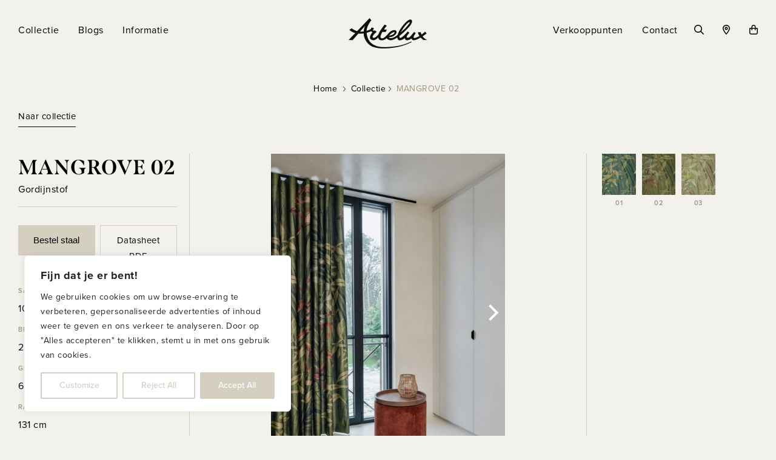

--- FILE ---
content_type: text/html; charset=utf-8
request_url: https://www.google.com/recaptcha/api2/anchor?ar=1&k=6Le_KygpAAAAANzpcwgp1jp2RJMSoNr8X0o1BCcs&co=aHR0cHM6Ly9hcnRlbHV4LmNvbTo0NDM.&hl=nl&v=PoyoqOPhxBO7pBk68S4YbpHZ&theme=dark&size=normal&anchor-ms=20000&execute-ms=30000&cb=rtj9tzm656ix
body_size: 49574
content:
<!DOCTYPE HTML><html dir="ltr" lang="nl"><head><meta http-equiv="Content-Type" content="text/html; charset=UTF-8">
<meta http-equiv="X-UA-Compatible" content="IE=edge">
<title>reCAPTCHA</title>
<style type="text/css">
/* cyrillic-ext */
@font-face {
  font-family: 'Roboto';
  font-style: normal;
  font-weight: 400;
  font-stretch: 100%;
  src: url(//fonts.gstatic.com/s/roboto/v48/KFO7CnqEu92Fr1ME7kSn66aGLdTylUAMa3GUBHMdazTgWw.woff2) format('woff2');
  unicode-range: U+0460-052F, U+1C80-1C8A, U+20B4, U+2DE0-2DFF, U+A640-A69F, U+FE2E-FE2F;
}
/* cyrillic */
@font-face {
  font-family: 'Roboto';
  font-style: normal;
  font-weight: 400;
  font-stretch: 100%;
  src: url(//fonts.gstatic.com/s/roboto/v48/KFO7CnqEu92Fr1ME7kSn66aGLdTylUAMa3iUBHMdazTgWw.woff2) format('woff2');
  unicode-range: U+0301, U+0400-045F, U+0490-0491, U+04B0-04B1, U+2116;
}
/* greek-ext */
@font-face {
  font-family: 'Roboto';
  font-style: normal;
  font-weight: 400;
  font-stretch: 100%;
  src: url(//fonts.gstatic.com/s/roboto/v48/KFO7CnqEu92Fr1ME7kSn66aGLdTylUAMa3CUBHMdazTgWw.woff2) format('woff2');
  unicode-range: U+1F00-1FFF;
}
/* greek */
@font-face {
  font-family: 'Roboto';
  font-style: normal;
  font-weight: 400;
  font-stretch: 100%;
  src: url(//fonts.gstatic.com/s/roboto/v48/KFO7CnqEu92Fr1ME7kSn66aGLdTylUAMa3-UBHMdazTgWw.woff2) format('woff2');
  unicode-range: U+0370-0377, U+037A-037F, U+0384-038A, U+038C, U+038E-03A1, U+03A3-03FF;
}
/* math */
@font-face {
  font-family: 'Roboto';
  font-style: normal;
  font-weight: 400;
  font-stretch: 100%;
  src: url(//fonts.gstatic.com/s/roboto/v48/KFO7CnqEu92Fr1ME7kSn66aGLdTylUAMawCUBHMdazTgWw.woff2) format('woff2');
  unicode-range: U+0302-0303, U+0305, U+0307-0308, U+0310, U+0312, U+0315, U+031A, U+0326-0327, U+032C, U+032F-0330, U+0332-0333, U+0338, U+033A, U+0346, U+034D, U+0391-03A1, U+03A3-03A9, U+03B1-03C9, U+03D1, U+03D5-03D6, U+03F0-03F1, U+03F4-03F5, U+2016-2017, U+2034-2038, U+203C, U+2040, U+2043, U+2047, U+2050, U+2057, U+205F, U+2070-2071, U+2074-208E, U+2090-209C, U+20D0-20DC, U+20E1, U+20E5-20EF, U+2100-2112, U+2114-2115, U+2117-2121, U+2123-214F, U+2190, U+2192, U+2194-21AE, U+21B0-21E5, U+21F1-21F2, U+21F4-2211, U+2213-2214, U+2216-22FF, U+2308-230B, U+2310, U+2319, U+231C-2321, U+2336-237A, U+237C, U+2395, U+239B-23B7, U+23D0, U+23DC-23E1, U+2474-2475, U+25AF, U+25B3, U+25B7, U+25BD, U+25C1, U+25CA, U+25CC, U+25FB, U+266D-266F, U+27C0-27FF, U+2900-2AFF, U+2B0E-2B11, U+2B30-2B4C, U+2BFE, U+3030, U+FF5B, U+FF5D, U+1D400-1D7FF, U+1EE00-1EEFF;
}
/* symbols */
@font-face {
  font-family: 'Roboto';
  font-style: normal;
  font-weight: 400;
  font-stretch: 100%;
  src: url(//fonts.gstatic.com/s/roboto/v48/KFO7CnqEu92Fr1ME7kSn66aGLdTylUAMaxKUBHMdazTgWw.woff2) format('woff2');
  unicode-range: U+0001-000C, U+000E-001F, U+007F-009F, U+20DD-20E0, U+20E2-20E4, U+2150-218F, U+2190, U+2192, U+2194-2199, U+21AF, U+21E6-21F0, U+21F3, U+2218-2219, U+2299, U+22C4-22C6, U+2300-243F, U+2440-244A, U+2460-24FF, U+25A0-27BF, U+2800-28FF, U+2921-2922, U+2981, U+29BF, U+29EB, U+2B00-2BFF, U+4DC0-4DFF, U+FFF9-FFFB, U+10140-1018E, U+10190-1019C, U+101A0, U+101D0-101FD, U+102E0-102FB, U+10E60-10E7E, U+1D2C0-1D2D3, U+1D2E0-1D37F, U+1F000-1F0FF, U+1F100-1F1AD, U+1F1E6-1F1FF, U+1F30D-1F30F, U+1F315, U+1F31C, U+1F31E, U+1F320-1F32C, U+1F336, U+1F378, U+1F37D, U+1F382, U+1F393-1F39F, U+1F3A7-1F3A8, U+1F3AC-1F3AF, U+1F3C2, U+1F3C4-1F3C6, U+1F3CA-1F3CE, U+1F3D4-1F3E0, U+1F3ED, U+1F3F1-1F3F3, U+1F3F5-1F3F7, U+1F408, U+1F415, U+1F41F, U+1F426, U+1F43F, U+1F441-1F442, U+1F444, U+1F446-1F449, U+1F44C-1F44E, U+1F453, U+1F46A, U+1F47D, U+1F4A3, U+1F4B0, U+1F4B3, U+1F4B9, U+1F4BB, U+1F4BF, U+1F4C8-1F4CB, U+1F4D6, U+1F4DA, U+1F4DF, U+1F4E3-1F4E6, U+1F4EA-1F4ED, U+1F4F7, U+1F4F9-1F4FB, U+1F4FD-1F4FE, U+1F503, U+1F507-1F50B, U+1F50D, U+1F512-1F513, U+1F53E-1F54A, U+1F54F-1F5FA, U+1F610, U+1F650-1F67F, U+1F687, U+1F68D, U+1F691, U+1F694, U+1F698, U+1F6AD, U+1F6B2, U+1F6B9-1F6BA, U+1F6BC, U+1F6C6-1F6CF, U+1F6D3-1F6D7, U+1F6E0-1F6EA, U+1F6F0-1F6F3, U+1F6F7-1F6FC, U+1F700-1F7FF, U+1F800-1F80B, U+1F810-1F847, U+1F850-1F859, U+1F860-1F887, U+1F890-1F8AD, U+1F8B0-1F8BB, U+1F8C0-1F8C1, U+1F900-1F90B, U+1F93B, U+1F946, U+1F984, U+1F996, U+1F9E9, U+1FA00-1FA6F, U+1FA70-1FA7C, U+1FA80-1FA89, U+1FA8F-1FAC6, U+1FACE-1FADC, U+1FADF-1FAE9, U+1FAF0-1FAF8, U+1FB00-1FBFF;
}
/* vietnamese */
@font-face {
  font-family: 'Roboto';
  font-style: normal;
  font-weight: 400;
  font-stretch: 100%;
  src: url(//fonts.gstatic.com/s/roboto/v48/KFO7CnqEu92Fr1ME7kSn66aGLdTylUAMa3OUBHMdazTgWw.woff2) format('woff2');
  unicode-range: U+0102-0103, U+0110-0111, U+0128-0129, U+0168-0169, U+01A0-01A1, U+01AF-01B0, U+0300-0301, U+0303-0304, U+0308-0309, U+0323, U+0329, U+1EA0-1EF9, U+20AB;
}
/* latin-ext */
@font-face {
  font-family: 'Roboto';
  font-style: normal;
  font-weight: 400;
  font-stretch: 100%;
  src: url(//fonts.gstatic.com/s/roboto/v48/KFO7CnqEu92Fr1ME7kSn66aGLdTylUAMa3KUBHMdazTgWw.woff2) format('woff2');
  unicode-range: U+0100-02BA, U+02BD-02C5, U+02C7-02CC, U+02CE-02D7, U+02DD-02FF, U+0304, U+0308, U+0329, U+1D00-1DBF, U+1E00-1E9F, U+1EF2-1EFF, U+2020, U+20A0-20AB, U+20AD-20C0, U+2113, U+2C60-2C7F, U+A720-A7FF;
}
/* latin */
@font-face {
  font-family: 'Roboto';
  font-style: normal;
  font-weight: 400;
  font-stretch: 100%;
  src: url(//fonts.gstatic.com/s/roboto/v48/KFO7CnqEu92Fr1ME7kSn66aGLdTylUAMa3yUBHMdazQ.woff2) format('woff2');
  unicode-range: U+0000-00FF, U+0131, U+0152-0153, U+02BB-02BC, U+02C6, U+02DA, U+02DC, U+0304, U+0308, U+0329, U+2000-206F, U+20AC, U+2122, U+2191, U+2193, U+2212, U+2215, U+FEFF, U+FFFD;
}
/* cyrillic-ext */
@font-face {
  font-family: 'Roboto';
  font-style: normal;
  font-weight: 500;
  font-stretch: 100%;
  src: url(//fonts.gstatic.com/s/roboto/v48/KFO7CnqEu92Fr1ME7kSn66aGLdTylUAMa3GUBHMdazTgWw.woff2) format('woff2');
  unicode-range: U+0460-052F, U+1C80-1C8A, U+20B4, U+2DE0-2DFF, U+A640-A69F, U+FE2E-FE2F;
}
/* cyrillic */
@font-face {
  font-family: 'Roboto';
  font-style: normal;
  font-weight: 500;
  font-stretch: 100%;
  src: url(//fonts.gstatic.com/s/roboto/v48/KFO7CnqEu92Fr1ME7kSn66aGLdTylUAMa3iUBHMdazTgWw.woff2) format('woff2');
  unicode-range: U+0301, U+0400-045F, U+0490-0491, U+04B0-04B1, U+2116;
}
/* greek-ext */
@font-face {
  font-family: 'Roboto';
  font-style: normal;
  font-weight: 500;
  font-stretch: 100%;
  src: url(//fonts.gstatic.com/s/roboto/v48/KFO7CnqEu92Fr1ME7kSn66aGLdTylUAMa3CUBHMdazTgWw.woff2) format('woff2');
  unicode-range: U+1F00-1FFF;
}
/* greek */
@font-face {
  font-family: 'Roboto';
  font-style: normal;
  font-weight: 500;
  font-stretch: 100%;
  src: url(//fonts.gstatic.com/s/roboto/v48/KFO7CnqEu92Fr1ME7kSn66aGLdTylUAMa3-UBHMdazTgWw.woff2) format('woff2');
  unicode-range: U+0370-0377, U+037A-037F, U+0384-038A, U+038C, U+038E-03A1, U+03A3-03FF;
}
/* math */
@font-face {
  font-family: 'Roboto';
  font-style: normal;
  font-weight: 500;
  font-stretch: 100%;
  src: url(//fonts.gstatic.com/s/roboto/v48/KFO7CnqEu92Fr1ME7kSn66aGLdTylUAMawCUBHMdazTgWw.woff2) format('woff2');
  unicode-range: U+0302-0303, U+0305, U+0307-0308, U+0310, U+0312, U+0315, U+031A, U+0326-0327, U+032C, U+032F-0330, U+0332-0333, U+0338, U+033A, U+0346, U+034D, U+0391-03A1, U+03A3-03A9, U+03B1-03C9, U+03D1, U+03D5-03D6, U+03F0-03F1, U+03F4-03F5, U+2016-2017, U+2034-2038, U+203C, U+2040, U+2043, U+2047, U+2050, U+2057, U+205F, U+2070-2071, U+2074-208E, U+2090-209C, U+20D0-20DC, U+20E1, U+20E5-20EF, U+2100-2112, U+2114-2115, U+2117-2121, U+2123-214F, U+2190, U+2192, U+2194-21AE, U+21B0-21E5, U+21F1-21F2, U+21F4-2211, U+2213-2214, U+2216-22FF, U+2308-230B, U+2310, U+2319, U+231C-2321, U+2336-237A, U+237C, U+2395, U+239B-23B7, U+23D0, U+23DC-23E1, U+2474-2475, U+25AF, U+25B3, U+25B7, U+25BD, U+25C1, U+25CA, U+25CC, U+25FB, U+266D-266F, U+27C0-27FF, U+2900-2AFF, U+2B0E-2B11, U+2B30-2B4C, U+2BFE, U+3030, U+FF5B, U+FF5D, U+1D400-1D7FF, U+1EE00-1EEFF;
}
/* symbols */
@font-face {
  font-family: 'Roboto';
  font-style: normal;
  font-weight: 500;
  font-stretch: 100%;
  src: url(//fonts.gstatic.com/s/roboto/v48/KFO7CnqEu92Fr1ME7kSn66aGLdTylUAMaxKUBHMdazTgWw.woff2) format('woff2');
  unicode-range: U+0001-000C, U+000E-001F, U+007F-009F, U+20DD-20E0, U+20E2-20E4, U+2150-218F, U+2190, U+2192, U+2194-2199, U+21AF, U+21E6-21F0, U+21F3, U+2218-2219, U+2299, U+22C4-22C6, U+2300-243F, U+2440-244A, U+2460-24FF, U+25A0-27BF, U+2800-28FF, U+2921-2922, U+2981, U+29BF, U+29EB, U+2B00-2BFF, U+4DC0-4DFF, U+FFF9-FFFB, U+10140-1018E, U+10190-1019C, U+101A0, U+101D0-101FD, U+102E0-102FB, U+10E60-10E7E, U+1D2C0-1D2D3, U+1D2E0-1D37F, U+1F000-1F0FF, U+1F100-1F1AD, U+1F1E6-1F1FF, U+1F30D-1F30F, U+1F315, U+1F31C, U+1F31E, U+1F320-1F32C, U+1F336, U+1F378, U+1F37D, U+1F382, U+1F393-1F39F, U+1F3A7-1F3A8, U+1F3AC-1F3AF, U+1F3C2, U+1F3C4-1F3C6, U+1F3CA-1F3CE, U+1F3D4-1F3E0, U+1F3ED, U+1F3F1-1F3F3, U+1F3F5-1F3F7, U+1F408, U+1F415, U+1F41F, U+1F426, U+1F43F, U+1F441-1F442, U+1F444, U+1F446-1F449, U+1F44C-1F44E, U+1F453, U+1F46A, U+1F47D, U+1F4A3, U+1F4B0, U+1F4B3, U+1F4B9, U+1F4BB, U+1F4BF, U+1F4C8-1F4CB, U+1F4D6, U+1F4DA, U+1F4DF, U+1F4E3-1F4E6, U+1F4EA-1F4ED, U+1F4F7, U+1F4F9-1F4FB, U+1F4FD-1F4FE, U+1F503, U+1F507-1F50B, U+1F50D, U+1F512-1F513, U+1F53E-1F54A, U+1F54F-1F5FA, U+1F610, U+1F650-1F67F, U+1F687, U+1F68D, U+1F691, U+1F694, U+1F698, U+1F6AD, U+1F6B2, U+1F6B9-1F6BA, U+1F6BC, U+1F6C6-1F6CF, U+1F6D3-1F6D7, U+1F6E0-1F6EA, U+1F6F0-1F6F3, U+1F6F7-1F6FC, U+1F700-1F7FF, U+1F800-1F80B, U+1F810-1F847, U+1F850-1F859, U+1F860-1F887, U+1F890-1F8AD, U+1F8B0-1F8BB, U+1F8C0-1F8C1, U+1F900-1F90B, U+1F93B, U+1F946, U+1F984, U+1F996, U+1F9E9, U+1FA00-1FA6F, U+1FA70-1FA7C, U+1FA80-1FA89, U+1FA8F-1FAC6, U+1FACE-1FADC, U+1FADF-1FAE9, U+1FAF0-1FAF8, U+1FB00-1FBFF;
}
/* vietnamese */
@font-face {
  font-family: 'Roboto';
  font-style: normal;
  font-weight: 500;
  font-stretch: 100%;
  src: url(//fonts.gstatic.com/s/roboto/v48/KFO7CnqEu92Fr1ME7kSn66aGLdTylUAMa3OUBHMdazTgWw.woff2) format('woff2');
  unicode-range: U+0102-0103, U+0110-0111, U+0128-0129, U+0168-0169, U+01A0-01A1, U+01AF-01B0, U+0300-0301, U+0303-0304, U+0308-0309, U+0323, U+0329, U+1EA0-1EF9, U+20AB;
}
/* latin-ext */
@font-face {
  font-family: 'Roboto';
  font-style: normal;
  font-weight: 500;
  font-stretch: 100%;
  src: url(//fonts.gstatic.com/s/roboto/v48/KFO7CnqEu92Fr1ME7kSn66aGLdTylUAMa3KUBHMdazTgWw.woff2) format('woff2');
  unicode-range: U+0100-02BA, U+02BD-02C5, U+02C7-02CC, U+02CE-02D7, U+02DD-02FF, U+0304, U+0308, U+0329, U+1D00-1DBF, U+1E00-1E9F, U+1EF2-1EFF, U+2020, U+20A0-20AB, U+20AD-20C0, U+2113, U+2C60-2C7F, U+A720-A7FF;
}
/* latin */
@font-face {
  font-family: 'Roboto';
  font-style: normal;
  font-weight: 500;
  font-stretch: 100%;
  src: url(//fonts.gstatic.com/s/roboto/v48/KFO7CnqEu92Fr1ME7kSn66aGLdTylUAMa3yUBHMdazQ.woff2) format('woff2');
  unicode-range: U+0000-00FF, U+0131, U+0152-0153, U+02BB-02BC, U+02C6, U+02DA, U+02DC, U+0304, U+0308, U+0329, U+2000-206F, U+20AC, U+2122, U+2191, U+2193, U+2212, U+2215, U+FEFF, U+FFFD;
}
/* cyrillic-ext */
@font-face {
  font-family: 'Roboto';
  font-style: normal;
  font-weight: 900;
  font-stretch: 100%;
  src: url(//fonts.gstatic.com/s/roboto/v48/KFO7CnqEu92Fr1ME7kSn66aGLdTylUAMa3GUBHMdazTgWw.woff2) format('woff2');
  unicode-range: U+0460-052F, U+1C80-1C8A, U+20B4, U+2DE0-2DFF, U+A640-A69F, U+FE2E-FE2F;
}
/* cyrillic */
@font-face {
  font-family: 'Roboto';
  font-style: normal;
  font-weight: 900;
  font-stretch: 100%;
  src: url(//fonts.gstatic.com/s/roboto/v48/KFO7CnqEu92Fr1ME7kSn66aGLdTylUAMa3iUBHMdazTgWw.woff2) format('woff2');
  unicode-range: U+0301, U+0400-045F, U+0490-0491, U+04B0-04B1, U+2116;
}
/* greek-ext */
@font-face {
  font-family: 'Roboto';
  font-style: normal;
  font-weight: 900;
  font-stretch: 100%;
  src: url(//fonts.gstatic.com/s/roboto/v48/KFO7CnqEu92Fr1ME7kSn66aGLdTylUAMa3CUBHMdazTgWw.woff2) format('woff2');
  unicode-range: U+1F00-1FFF;
}
/* greek */
@font-face {
  font-family: 'Roboto';
  font-style: normal;
  font-weight: 900;
  font-stretch: 100%;
  src: url(//fonts.gstatic.com/s/roboto/v48/KFO7CnqEu92Fr1ME7kSn66aGLdTylUAMa3-UBHMdazTgWw.woff2) format('woff2');
  unicode-range: U+0370-0377, U+037A-037F, U+0384-038A, U+038C, U+038E-03A1, U+03A3-03FF;
}
/* math */
@font-face {
  font-family: 'Roboto';
  font-style: normal;
  font-weight: 900;
  font-stretch: 100%;
  src: url(//fonts.gstatic.com/s/roboto/v48/KFO7CnqEu92Fr1ME7kSn66aGLdTylUAMawCUBHMdazTgWw.woff2) format('woff2');
  unicode-range: U+0302-0303, U+0305, U+0307-0308, U+0310, U+0312, U+0315, U+031A, U+0326-0327, U+032C, U+032F-0330, U+0332-0333, U+0338, U+033A, U+0346, U+034D, U+0391-03A1, U+03A3-03A9, U+03B1-03C9, U+03D1, U+03D5-03D6, U+03F0-03F1, U+03F4-03F5, U+2016-2017, U+2034-2038, U+203C, U+2040, U+2043, U+2047, U+2050, U+2057, U+205F, U+2070-2071, U+2074-208E, U+2090-209C, U+20D0-20DC, U+20E1, U+20E5-20EF, U+2100-2112, U+2114-2115, U+2117-2121, U+2123-214F, U+2190, U+2192, U+2194-21AE, U+21B0-21E5, U+21F1-21F2, U+21F4-2211, U+2213-2214, U+2216-22FF, U+2308-230B, U+2310, U+2319, U+231C-2321, U+2336-237A, U+237C, U+2395, U+239B-23B7, U+23D0, U+23DC-23E1, U+2474-2475, U+25AF, U+25B3, U+25B7, U+25BD, U+25C1, U+25CA, U+25CC, U+25FB, U+266D-266F, U+27C0-27FF, U+2900-2AFF, U+2B0E-2B11, U+2B30-2B4C, U+2BFE, U+3030, U+FF5B, U+FF5D, U+1D400-1D7FF, U+1EE00-1EEFF;
}
/* symbols */
@font-face {
  font-family: 'Roboto';
  font-style: normal;
  font-weight: 900;
  font-stretch: 100%;
  src: url(//fonts.gstatic.com/s/roboto/v48/KFO7CnqEu92Fr1ME7kSn66aGLdTylUAMaxKUBHMdazTgWw.woff2) format('woff2');
  unicode-range: U+0001-000C, U+000E-001F, U+007F-009F, U+20DD-20E0, U+20E2-20E4, U+2150-218F, U+2190, U+2192, U+2194-2199, U+21AF, U+21E6-21F0, U+21F3, U+2218-2219, U+2299, U+22C4-22C6, U+2300-243F, U+2440-244A, U+2460-24FF, U+25A0-27BF, U+2800-28FF, U+2921-2922, U+2981, U+29BF, U+29EB, U+2B00-2BFF, U+4DC0-4DFF, U+FFF9-FFFB, U+10140-1018E, U+10190-1019C, U+101A0, U+101D0-101FD, U+102E0-102FB, U+10E60-10E7E, U+1D2C0-1D2D3, U+1D2E0-1D37F, U+1F000-1F0FF, U+1F100-1F1AD, U+1F1E6-1F1FF, U+1F30D-1F30F, U+1F315, U+1F31C, U+1F31E, U+1F320-1F32C, U+1F336, U+1F378, U+1F37D, U+1F382, U+1F393-1F39F, U+1F3A7-1F3A8, U+1F3AC-1F3AF, U+1F3C2, U+1F3C4-1F3C6, U+1F3CA-1F3CE, U+1F3D4-1F3E0, U+1F3ED, U+1F3F1-1F3F3, U+1F3F5-1F3F7, U+1F408, U+1F415, U+1F41F, U+1F426, U+1F43F, U+1F441-1F442, U+1F444, U+1F446-1F449, U+1F44C-1F44E, U+1F453, U+1F46A, U+1F47D, U+1F4A3, U+1F4B0, U+1F4B3, U+1F4B9, U+1F4BB, U+1F4BF, U+1F4C8-1F4CB, U+1F4D6, U+1F4DA, U+1F4DF, U+1F4E3-1F4E6, U+1F4EA-1F4ED, U+1F4F7, U+1F4F9-1F4FB, U+1F4FD-1F4FE, U+1F503, U+1F507-1F50B, U+1F50D, U+1F512-1F513, U+1F53E-1F54A, U+1F54F-1F5FA, U+1F610, U+1F650-1F67F, U+1F687, U+1F68D, U+1F691, U+1F694, U+1F698, U+1F6AD, U+1F6B2, U+1F6B9-1F6BA, U+1F6BC, U+1F6C6-1F6CF, U+1F6D3-1F6D7, U+1F6E0-1F6EA, U+1F6F0-1F6F3, U+1F6F7-1F6FC, U+1F700-1F7FF, U+1F800-1F80B, U+1F810-1F847, U+1F850-1F859, U+1F860-1F887, U+1F890-1F8AD, U+1F8B0-1F8BB, U+1F8C0-1F8C1, U+1F900-1F90B, U+1F93B, U+1F946, U+1F984, U+1F996, U+1F9E9, U+1FA00-1FA6F, U+1FA70-1FA7C, U+1FA80-1FA89, U+1FA8F-1FAC6, U+1FACE-1FADC, U+1FADF-1FAE9, U+1FAF0-1FAF8, U+1FB00-1FBFF;
}
/* vietnamese */
@font-face {
  font-family: 'Roboto';
  font-style: normal;
  font-weight: 900;
  font-stretch: 100%;
  src: url(//fonts.gstatic.com/s/roboto/v48/KFO7CnqEu92Fr1ME7kSn66aGLdTylUAMa3OUBHMdazTgWw.woff2) format('woff2');
  unicode-range: U+0102-0103, U+0110-0111, U+0128-0129, U+0168-0169, U+01A0-01A1, U+01AF-01B0, U+0300-0301, U+0303-0304, U+0308-0309, U+0323, U+0329, U+1EA0-1EF9, U+20AB;
}
/* latin-ext */
@font-face {
  font-family: 'Roboto';
  font-style: normal;
  font-weight: 900;
  font-stretch: 100%;
  src: url(//fonts.gstatic.com/s/roboto/v48/KFO7CnqEu92Fr1ME7kSn66aGLdTylUAMa3KUBHMdazTgWw.woff2) format('woff2');
  unicode-range: U+0100-02BA, U+02BD-02C5, U+02C7-02CC, U+02CE-02D7, U+02DD-02FF, U+0304, U+0308, U+0329, U+1D00-1DBF, U+1E00-1E9F, U+1EF2-1EFF, U+2020, U+20A0-20AB, U+20AD-20C0, U+2113, U+2C60-2C7F, U+A720-A7FF;
}
/* latin */
@font-face {
  font-family: 'Roboto';
  font-style: normal;
  font-weight: 900;
  font-stretch: 100%;
  src: url(//fonts.gstatic.com/s/roboto/v48/KFO7CnqEu92Fr1ME7kSn66aGLdTylUAMa3yUBHMdazQ.woff2) format('woff2');
  unicode-range: U+0000-00FF, U+0131, U+0152-0153, U+02BB-02BC, U+02C6, U+02DA, U+02DC, U+0304, U+0308, U+0329, U+2000-206F, U+20AC, U+2122, U+2191, U+2193, U+2212, U+2215, U+FEFF, U+FFFD;
}

</style>
<link rel="stylesheet" type="text/css" href="https://www.gstatic.com/recaptcha/releases/PoyoqOPhxBO7pBk68S4YbpHZ/styles__ltr.css">
<script nonce="IWzGP8L06O8V82jvhQGjuA" type="text/javascript">window['__recaptcha_api'] = 'https://www.google.com/recaptcha/api2/';</script>
<script type="text/javascript" src="https://www.gstatic.com/recaptcha/releases/PoyoqOPhxBO7pBk68S4YbpHZ/recaptcha__nl.js" nonce="IWzGP8L06O8V82jvhQGjuA">
      
    </script></head>
<body><div id="rc-anchor-alert" class="rc-anchor-alert"></div>
<input type="hidden" id="recaptcha-token" value="[base64]">
<script type="text/javascript" nonce="IWzGP8L06O8V82jvhQGjuA">
      recaptcha.anchor.Main.init("[\x22ainput\x22,[\x22bgdata\x22,\x22\x22,\[base64]/[base64]/[base64]/[base64]/cjw8ejpyPj4+eil9Y2F0Y2gobCl7dGhyb3cgbDt9fSxIPWZ1bmN0aW9uKHcsdCx6KXtpZih3PT0xOTR8fHc9PTIwOCl0LnZbd10/dC52W3ddLmNvbmNhdCh6KTp0LnZbd109b2Yoeix0KTtlbHNle2lmKHQuYkImJnchPTMxNylyZXR1cm47dz09NjZ8fHc9PTEyMnx8dz09NDcwfHx3PT00NHx8dz09NDE2fHx3PT0zOTd8fHc9PTQyMXx8dz09Njh8fHc9PTcwfHx3PT0xODQ/[base64]/[base64]/[base64]/bmV3IGRbVl0oSlswXSk6cD09Mj9uZXcgZFtWXShKWzBdLEpbMV0pOnA9PTM/bmV3IGRbVl0oSlswXSxKWzFdLEpbMl0pOnA9PTQ/[base64]/[base64]/[base64]/[base64]\x22,\[base64]\x22,\x22eBVAw44DwpPDlMO0wppKT08gw7UNSELDk8KuVwwTeFlSXlZtajBpwrFPwrLCsgYKw6QSw48hwq0ew7Y0w5Mkwq8Kw6fDsATClwlWw7rDvENVAxUKQnQfwot9P283S2fCssOHw7/DgUDDtHzDgDrCiWc4OEVvdcO3wrPDsDB/XsOMw7NXwprDvsOTw75AwqBMJcO4WcK6KDnCscKWw71cN8KEw7lOwoLCjg/DlMOqLzXCjUomXiDCvsOqXcKlw5kfw5DDpcODw4HCusK6A8OJwrhGw67CtBHCq8OUwoPDscKKwrJjwq5deX1/wqc1JsOZBsOhwqsWw5DCocOaw687HzvCpMOuw5XCpDvDqcK5F8Oaw7XDk8O+w67DisK3w77DvTQFK00WH8O/VhLDuiDCmFsUUmc/TMOSw6HDqsKnc8KVw6YvA8K7CMK9wrAQwpgRbMKqw60Qwo7CkVoyUXcgwqHCvX3Dg8K0NUfCjsKwwrEUwr3Ctw/[base64]/BsOyK8Ouw6/DhRbDscOCwqgOw6JufWF1w4XDvw8fb8KFwpYTwqfChMK/JWAPw6PDmBonwpTDkTNaBFnCnH3DmcOEY3p3w4DDlMOtw54CwoXDtEXCrEHCrFvDlFcrBiLCocOuw5R/AsKrMy5+w6Ixw5sYwrzDkSUiA8Omw6HDqcKOwoXDjMKQB8KXH8OsJsOfRcKLGsKiw7nCo8K3QcKySkpOwr/CgMKkPcKHb8KiYxXDhS/CmsOMwrzDi8OIEgROw4nDmsO0woZcw7/Cr8Owwq/Do8KyJ3bDpGDCl0jDk3fDtsKJGUXDv1AvdcO2w6E9GMOlYcOXw70Bw6nDoXbChT0Tw4HCosO/w6EiAsKTEx8UAMOmME3CmxbDq8ORTQsrVMKmbBE2woZnSnPDvHs7DVXClcOnwqchYUrDuXHCrWfDnA0Tw4Jkw7zDsMKqwobCkcKFw5bDomzCq8KLMGvCjcObIsKcwqMOO8KvQsOaw4oJw4YOdzzDoCHDk3QNRsKtIUzCrQ/Dgl0pdQZow70Zw6hgwpsLw53DjkfDjMKzw4oHZsKtDnLCki8mwpHDlMO6cU1PT8OQNcOcYkTDnMKRNgIyw40aFsKydcKKG0p7F8OGw4HDlnlfwpU9woTCol3CpTXCpTASRVHCncOWwp/Ch8OIcmXCv8OyQiQPMUR9w63Cq8KgTcK+NT7CmMOSNyJrfxQqw4kZVcK+woPCt8Olwq5FdMOTHEU9wpHCpAt5XsKtw6jDn2p6eQZUw4PDsMOABMOAw5zCgiBnMcKJQn3Dg2/[base64]/CtcKOwrDDo8O0w7srG3RIwrrCmcKWw4d2GsKLw4XDh8K+LsKNwqPCpMKJw7DChH0GBsKKwoZzw5N4B8KIwrTCs8KjNwnCt8OpcCfCtsKwXGHCs8KIwp3CmkDDpDfChcOhwrhpw7/[base64]/w5bDlH3DrsK+w7hOwo82wqd1w4DCrTRmEMKFcRp0AMKRwqFEEwBYwpvChTDDlCNhw43Ch0LDr1XDpVUfw4NmwrrCuVgOG13DkGjDg8K8w794wqB4E8Kow4zDgn3DosO2wqBZw4/CkcOqw6DCgzvDt8KFw7peacOMcArDssO4wp5hSW1uwphbTMOowpnCh3zDr8OKw7DCkxPCocO1f1TDtn3Cuj7DqAttIsKyQsK/[base64]/CkUQRK8KYBG7DvFfDjsKNw5PCk1F+TsKwN8KYDC/DrcOdNQvCn8OLfXvCp8Kra1/CmcK6dA3ChBnDuS/Cgy3Dv1zDgBwLwpXCnMOvb8K/w5IAwqZIwrDCmcKiJlBsKQB5wpPDpsKRw746wqTCgSbCgBUjKlTCpMK2eibDlcK4KmHCqMK5b1vDuzTDnMO1JwjCvzzDgMKLwqxhdMO7Jl9Lw6hlwq3Cr8KJw7p2NQoew6/[base64]/AcOADx8hw7t2TnvDtcKVesOVw5M6bMKrdSfDgWnCq8KbwqfCp8KSwoFZM8KqX8KFwo/CqsKfw7FTw57DpRTCssKHwqApRBhOPE44worCpcOYMcOBQMOwJDLCgwLDssKGw7tWwqgHAcKtSht5wrnCpsKAak1uSwnCoMKTLlnDlxBOfsKjOcKDeCB5wofDiMOYwpLDiDkOdMO4w5DCnsK+w4ogw7FSw4VfwrzDh8OOfcOuGMO/[base64]/DqVXDm8Kqwr3ChcKEwrUuWcKGD1PCgcK2dMKOHcObwrbDnQ9Iwql6wpc2WsK0FxXDg8K/w6PCu2HDi8OKwpTDmsOaQRInw6TCrMKbwrrDvT1Yw7p7UcKIw6wPIMOTwoRTwoNXVFR7VWbDvAZ4X1xDw4Nhw6vDu8KgwpPDpQpBwo5ywp8VGn8QwpHDgsO8ZcOQecKWSsKreEg9wpE8w77DuF/[base64]/DhHAPwoPCk2ZaLgtRAgLClmNGVMKOQF/[base64]/CiMKhw77CgMKTwox2QQbCjsOswrZRasOpw7HDolDDuMOYwrbCkhVSZ8KNw5McBMK8w4rCllV2CnvDrFA0w6HDj8OKw6IJHm/CkiFHwqTDoV0Ke0bDlmk0fsO0w744BMKHXHdRworCr8O1w5jDqcK2wqTDhkjCicKSwq/CggjCjMOmw73CucOmw6l2KWTCmsKKw6bClsO3OjFnD3bCgcKew5JBa8K3IsOiwq4WSsKvw7g/[base64]/DqmASSCPDlcKfDsO5wqUdaRPDhURdwp/[base64]/DlcOEcUl6w6oVw55Kw6Mrw6UoJcK5w6HClDQDQsKPOsOww7bDg8KPHCzCoknCpMOLG8KFSEPCu8O8wojDv8OeWybDg0AawqI+w43CmENzwpMtdSzDt8KADsO6wqjCjzYLwpw/KRjCvi3CnCcAPMOYDzzDkyXDqFLDiMOwTcKHLHbDn8OPWi8ia8OUUELCu8ObTsK/acOzwptjZwLDrcOcPMKRCcOHw7fCqsKuw4fDjX3DhlsaPMKwTmLDo8O8wqoKwpXDscK7wqbCoVE4w4cCwobCt0XDhhVwGCxZHMORw4bDj8OEBsKWV8OTYMOJSgxPRF5HIMKpwoJvb3vDrcKOworCpmITw5fCs0tqJMKsSwLDisKQwp/DosOlCjFJOsOTaCDCplAtw6jDgcOQM8O6w4rCsgPCqjLCvDXDji7DqMOew73DiMO9w6cpw7DClGrCjcK/fQsqwqJdwonDhsOswpPDg8O2w5ZkwoXDksKvLGrCl3zCjF9SD8O0esO4ImA8EQnDj3kXw6kywqDDlXIKw4sTw4l5IjnDtsKsw4HDu8OjVMOFDcOSKn/CtFDChxTCo8KBNknCnsKZCW4cwpvCpmHCrMKrwoDDsjHCjCMQwrdeS8OCM3wXwr8HBQrCgsK/[base64]/DkgsjP8KvwoDCoVjDoMK8w7hBBgbClMOOwpXDsXgGw4HDtELDuMOfw5PCqgjCi0vDusKiw6pwJ8OmAsKrw4ZLRVfCuWt2dsOUwpIIwrrDlV3DqFvCpcO3wr7DmxrCscO7wp/DocKTZiVUB8KuwoXCl8OTRHnDuErCt8KLBCDCtsK7ZMK+wrnDql/DkMO0w6zCjS1/w4Ehw43Cj8O9wqvClmpSXBHDl0XCuMO2JcKODhhNJzoZc8Kow5cLwrrCvE9Rw4lUwoNKMk1ewqQuGw3CvWLDmgd4wrdKw6bCrcKlZsKONAcYwovCksOmBR5Uw7wPw6paeSfDvcO1w4cUZsO5wqXCkwoFE8KYwqrDnWkOwro3CsKcAlvCvS/Cm8O2w5wAw7fCgsKhw7jCt8KgfS3DhsKIwqdKPcOLw77ChE8xwpFLPgIUw49tw53DqsKocREwwpV3w5jDgMOHPsOfwoohw5UmXcOIw7kow4TCkS8HK0VYwqcHwoTDsMKXw7bDrjB2woQqw4/CvVbDqsOhwrYQTsOTPWbClysnTWnDmMO6C8KDw6hneEbCiiQUesOJw5LClMKCwrHCiMKhwqPCs8OVck/CtMOJL8Ohwq7CrzMcCcKFw4DCtcKdwonChHTCssOtIwhRV8OHF8KvcSBpXsODJBvDkcKTDRAEw4QAZlJZwoDCg8ORwprDr8OMYWBqwpQwwp09w7TDnh8vwrkkwr3CqsKIX8Kxw5/Dl33Cp8OyYi4iSsOUw6LDnH9FRSXChiLDuwdxw4rCh8KfQU/DpSYwUcO/wobDkRLDhMKHw4cew71rGRlzJVYNw7HCjcOTw6lYGWLDvkPDqcOuw6LDohzDuMOwEBDDpMKfAMKuScKdwonCoQTCn8KWwp/CsALDpcKPw4fDuMO7w5VNw7Z2UsOySCDCoMKawp3Cl0PCvcOFw63CpicaY8Ocw7PDlxLClH/CjcK5LEjDpjrCoMO8aEjCtVgddMKewofDpQsucgjDscKZw7oXSG48wp3DjC/DgllqD1pwwpLCjAc6RkFCKSrCrl1Yw5nDoVHCnxfDn8KVwq7Du1g5wodlasOJw67Ds8OowozDm3U9w7Zfw6LDl8KdHE5bworDvsO/[base64]/woXDrcK7woR+XnwAX3QswrvDlgkIO8KmYE/Dq8OrX1rDpy/[base64]/CoXFiw65gw6AVwp4Jb8Kpwrg0BkbCisOBV2jCigUHCQc/QCjDocKTw4jCmsOwwqrCoHjDsDlCPTnCoVxVAMOIw7DDqMOtw43DoMOIJ8KtSQrDh8Ogw7Ifw5Q6LMOFXsKdRMKiwrFZRC1wa8KmdcK/wq/ChkVgInrDksOHPgcqQsOyXcOTL1RRBsK7w7law4tyTWvCgEpKwrLCoG4NISBCw4HDrMKJwqtOMmjDrMOcwqkfDVZkw5spwpZUIcKyNDXCj8KTw5jCtxcXVcOUwqF3w5NBJcKqfMO+wp4/TWZdA8Ohwq7DrSzDnxcTwqNHw6DDvMKdw7dQc0jCv0t5w4wFw6vDvMKofWQIwr3CgU8dBQU5w6/DgMKFb8KWw4nDpMOxw6rDmsKLwp8Gw4RpMgd5ZcOWwoPDjBM/w6/DlsKSbsK3w6zCmMOTwq7DtcKrw6DDtcKow7jDkgrDuTTDq8OMwqtmXMOaw4I2LlTDuCQ6aT/DlMOEXMKUdcOVw5LDuj1iXsKaL2TDucKqRsOHw7VpwppMwrBxMMKdwp5bKsOMQAkUwrtPwqDCoBrDr0VtN2nCmTjCrDd1wrUzwonCtiUPw5HDu8O7wpA7DgPDgkXDt8KzJmnDqMKswrIDF8KdwpDDujxgw5Y4w6nDkMO4w4gMw5kVfFbClxQZw4NkwpHDscOWAn/CpEoeJGXCk8OjwpQGw5LDgR3DuMOzwq7CscK7GAE3wpBAw5cYM8OYVcKIw6LCqMOOwpHCkMO0w6wgVn/[base64]/w7w8w63DjnkxVsKdDsO7DMKQSMKxwr/DnEbDhcOVw7/[base64]/CvD/Dlkspw5gMwrrCu0Q3w4fDqsOiwq7DqmDDgyjCrT3Ch2wBw7/ChEJLNsKtQhbDgsO2RsKuw6jCkDgwZMK7NG7CpX/[base64]/wq8zw55XwrFLOsKGw4YWVhJILVrDliPDq8KGw5nCjADCncK0ECzCqcOjw7jCjcOZw4fCm8KSwqw1wpoEw6trQzt6w6cZwqIKwqzDlyfCg0dsBHZCwobDqG57w47DiMKiwo/[base64]/CosOgJcK1w7ADEMKRwrNQZSTDoxzDr8OIZMOrNsKNwpfDvk5aecO2csKuwqt8woYIw5gLw5JKFsOrRHTCtAZpwpoyPHslMmLCisKSwpMta8Obw7nDrsOTw5BCeDtEaMO5w69IwoAFIgAdSk7Cn8KkO3XDssO/w78EEGjDhcK1wqjDvEjDkQLDqcKFRGrDtDIWNBbDq8O1wp7CgMKeZcOHCB9zwrV4w6bCjsOzw4/DhiYedlkgXDFPwp0Uwq5uw4NXXMOVwpM6wqMSwo/DhcO/WMKHXSh9EmPDlsONw6lIK8Kdwpp2HsK/wrxRAcOAC8Ofd8OwAMKywobDjiPDoMKgXWloUsKXw4F5woHCok5yWMKQwrQJCkPCjzw/YCMWSxLDp8K+w67CqlXChcK9w6U8w4cmwrx2PsOxwowjw4E6w5HDk31rIsKlw6MCw6Yswq/[base64]/[base64]/[base64]/[base64]/[base64]/CikRtTcOKQ8KfWFMEwowXw7/Ds8OxHcKxwoIww44mdMOgw5tYRkk6FMKjcsKNwrHDisK0McORX3HDi2t/GH0pXnFHwq7CrsO9GcK9OsO1w6vDujXCgkHCrCtNwp5Fw57DjVoFGTNsQ8O7TitNw5rClEXDr8Ksw6NNw43ChMKaw7zCh8K5w50bwqrCgnppw4HCs8KEw6/[base64]/EzLDrsOjw7kSw5zCpTlVw4glfjkoTMKuwoYkK8KjFUxlwoHDicK2woIRwrgHw6EzLcKzw4TDncO0YcO3aE1Uwq3CucORw7LDpUvDpA/Dh8KMZcOMLlsow6fCq8K0woIFOn9ewrDDh0/CiMOKV8KtwoVuWh7DuhvCtX5vw5xNHjRaw6Vfw4vDpMKdAUjCv1nCqcOje0TCmyHCusK8wqtxwrHDlsOCB0nDh2wxGwrDpcK+wrnDi8KQwrNGS8OoS8K4woN6LhIzL8ORwq8Kw6B9KzACODw1V8OYw5dFIRMQCUbCrsOZf8OqwpPDjx7DgsOgG2fCgAjCgi98WsK/wrtTw7vCoMKYw59kw5pQw5QrFWcPLmQSK0zCsMK/SMKsWygLJ8ORwosEbMO/wq9Zb8KQISIWwoVXAMOUworCqsOpRRBkwrZEw63Chg3Ds8Kgw555LD3CvMKNwrbCqzFiJsKdwrbDoxfDi8Kcw48Bw49MPEnCmcK/wpbDhSDCm8KTe8ObChVTwofCqyI6JnkFw5YKw7jCscO4wr/CucO6wp/DpkbCocKLw4FHw4sww4MxQMKMw5DDvnHCkSfDjRscOsOga8KQAF4Hw64vK8OIwrYhwrZQVsKnwp4+w6N8B8OTw7p8XcOrSsORwr8WwrokbMKGwpA5MDJSUCJ5wpMnDSzDiGoHwo/[base64]/CtMOBa8O5w5nDmkN4FHTCvsKJw6rDrcOcMSJ/EcKGY05pwr4rw7jDtMO3wrTDqX/DvE8Aw5ZecMKMJcOSA8Kewok8w4DDh00IwrdMw4zCtsKSw6Q4w44YwrHDtsKaGTAowq03bsKbR8O1JcO6QjLDiggCSMOPw5zCosOtwr8Awogbw7pFw5t5wrc4fV/[base64]/DlHnDlsKjworClsKPwo3Dn1New6jDl3gzw4QRWjVCUsO0KcKGYcK0wp7Dv8O7w6LDk8KDOB0Bw6tLVMKzwobClSoySsOoBsKhQcO5w4nCuMOAw4DCrT4eGcOvAcKbezoKwqPCoMK1dsO5fsOsa3dHwrPCrzJ0ezspwrHCsSrDisKWw7jDlUzCsMOtHRjCq8O/[base64]/CsWPDu8KpUcOZwq3Ct0vCsVXComPDuy1iBsKBwrrCjzscwpd5w47Cv1h2BX4ZGiMlw5/DpWPDg8KEcU/DocKdXwEhw6Elwpd+wqlGwp/[base64]/DlH/DicOjw4U6w5/[base64]/[base64]/[base64]/[base64]/Cp21QBcKxTDtrwqDCgMOBw4bDr0N5wr0lwqDDrlTCqyDCs8OuwrzCj0dkdMKxwrrCuyjCmxAXw555wpnDv8OMFR1Bw6srwo/DsMOow7FLEW7DosOlLMK+KMK1J3oFQQAIGcKFw5I1DVzCqcO/HsKcXMK0w6XCocKTw7ZbCcK+M8KdFWlEWMKnfMK+RcKkwrdKTMOewqbCvsKmeH3DlQLDnMKcG8KzwrQww5DDkcOUw4TCq8KbMUHDmcK7MzTDkcO1w7vCpMKDHmfCh8KsLMKlwpsSw7/CvMKPQQLChWhwYMKhwqzCiy7CmjlzRX7DqMOSf1vCmFTDlsOZFgctJWDDuwXDi8KmfBfDh1DDqcOpXcKBw54UwqnDlsOTwpVnw5fDrgxww7rCvRHCikTDuMOVwp4ycjPCvMOAw5jCjzDDo8KgDMO4wpAXIcOkHm7CoMKTwq/DslnCgnVqwoZ4JH84ZGkPwphewq/CgmBIP8KSw5F2X8K8w7fChMOfw6LDsg5swp81w4Uiw5pAaBbDvwUeO8KswrjDiiPDgwMnIFHCvMO1NsKcw4fDjVrChVtuw6Y9wo/Cmi3DtinCkcO6EcO5wpgVK0LCn8OOMcKeYsKkdMOwcMOMM8KTw6LDullXw4F5ekxhwqRRwoUWClx5DMKNCcK1wo7DgsKSPXTCkzZUXDXDiRTCq3XCj8KfaMKTChrDhBxAR8KjwrvDv8KGw4QWXH5ZwrUHJC/[base64]/[base64]/wrbCiw/Ckx7DjH7DhsKKEMObw6NkXMOaEXjDlMOdw6XDslovY8O/[base64]/e8K8wopMRDDCgjwMw5YAN8ONwoxxNEDDsMOfwrM8Z0YpwqnCtlgwBVYbwqYgcsKoTMKWHmdBSsOCeCTDjF/CihUOICB1VsOgw7zCjg1Kw4AhImcZwqdfSEHCoyzCv8OeN1daMcKTG8KFwoZhwrHCpcKtJzJjw6XDn0orwo5eFsO5KU8maDB5V8KQw6rChsOiwrrCi8K5w5Efwp8BFkTDgcOAW3HCvxh5wpNdYsKNw6vCmcKlw7bDrsO+wpMkwpEFwqrDjcKfK8O/wpPDtXE5FjHCu8Kbw6ppw5YhwqQvwrHCrGMkSwUTKn4QdMO4L8KbTMKJwq7CmcKxRcOkw4dcwo1xw5kmFibDqQoabVjCvQLDr8OQwqXCsmhhZMOVw5/[base64]/DiMKDwrfCgjwzw5NBwqHDljXCl0rDocObwpbCllgRBjFawpZTOTfDrmvChERFOxZFNsKzbsKPwpDCoG8aDBDCl8KIw7fDhQzDgMKywp/DkRJ9wpUbZsOUVxgPS8KbeMOww4LDvjzChlp6GUnCscONPyEGf2NOw7fDlsORMMOGw6A8w6E6RWtlT8ObdcKMw73Co8Ked8OXw6xJwqbCoHXDgMOow5nCr0UJw6IKw4LDi8KyMk4hMsOqG8KNVcO3wpBjw7IHEwLDkF8sesOywoI9wrTDqC7CuybDgQbCoMOzwq/CiMOkIypqesOvw6nCs8Oyw7fCvcK3cmLCvQrDlMObesOew69dwpHDgMOawqoCwrNxcRNUw5XClsOMUMO7w59+w5HDj1/Cq0jCmsKiw7bCvsOGe8OMw6FowpzCqsKjwr12w4bCuzHDmDbCsWcWw7DDnWzDqSIxC8K1Y8Kmw615w5/ChcOeCsKsUX8pdcOnwrnDm8Ohw5PDrsKAw5DCh8OkIMKGSifCt0DDkcOWw6jCusO1w5/ClcKHFcOmwp0pSDl0KkLDmMKnOcORw69fw7kew4XDk8Kew7NKwr/[base64]/Dj8KVwpUjwp1QJsK8FxfCtMKtwqLCsz8UHCrChsO6w7MuGX7ClMK9wqFtw53DjMOrUkRTRMK7w5BRwrLDrMO6KMOXw7TCvMKKw6tnUnk0wqrCvjPCiMK2wq/CvcKpFMKJwrHCvB95w4PDvGQ+w4TCo04Bw7IawovDhSITwqEBwpjCrsOBUBfDkm3CsgTCqQUQw5zDlVLDoRzDsEzCt8Kpw67DuVkXUcOowpDDgVRXwqjDgSvCqyLDqcKWY8KLeC3Cj8OFw6/[base64]/[base64]/[base64]/CmX8iw7rCuwUCw6l2wrgUwo48w7rDicOkI8KTw5RDME4/WcOpw6NPwo4zTRFYWiLDnVbCjk17w5/DjRJ0FVUTw7ltw7DDvcOKBcKRw6vCu8KZGMOdFcK5wqIOw63CvWtwwp9GwpJLT8OMw4LCvMOFflfCicOIwoJ3EMOSwpTCrsKdJ8Ozwq1naz/CiWk1w4/DixjDisOlNMOiPxxlw4vChS1sw7J5FcKMPGPCtMKXwqIiw5DCj8KSW8Kgw7kCJcOGPMOIw7oRw4Zbw6fCtsODwoYhw6/[base64]/DlghmfMKdZ8KsE8K5w6okQG0LB8K2ShLCtmRODsK9wrdOHhwRwpDDs2/Dr8OOZsKrwrfDq3DCgMO9w6vCmD9Sw5HCin7DscOqw75pRMKANMOPw6XDqWhSOsK5w4gTNcO2w5xlwoJkfGh1wp3CjMOzwqkkUsOWwoXChCtfZcO/[base64]/M1jCkSFOworCgVLDjcOZesO6dMKeU8ONGx/[base64]/[base64]/[base64]/[base64]/[base64]/PirCh8KbK8OLdAcaKcK0c8KMI2DChHI/w6wJwqQbacOaw4/CgcKXworCjMO1w7Iqw6h/[base64]/Dp0DCm8O/GMK/[base64]/DhyxDDsOJei/CoBvDhcKMK2xSwoJdbGbCsnsyw5XDoxbDlMK+XQ7CgsO4w646NsOgA8O5QmzCtz0SwoLDmxjCucKmw5LDjcKkCkxvwoVVw4YbLMKAJ8KnwpDCvkdPw77DpRdww5/DlWrCnUMvwrIsYMOdbcKOwqUYCDrDlwg1BcK3IWjCp8K9w4xJwpBhw74CwpfDisOGw6/CgAbChmliX8OWVCgROGrDoT1NwqzCtlXCj8OgMkQCw61mNnEEw5HCisK3GUrCnRQoWcOpCMODDMKycMOcwrpewoDChDw4L3DDhFrDsmLCmWF7UMKEw5kEJcKPOQIswrnDusO/FwVQbcOzP8KBwoDChgTClggRM25dwobClVbDozLDjW9HChhJw7LCtE/DqMO6w6Ysw5VdBXhxw6gnE2BrL8Ojw501w604w6h9wqrDnsKQw4rDgEDDuC/DlsKOcQVXc3jClMOwwrHCsVLDkyNPPgrDgsOoS8Ocw6x+BMKiw7TDqcK2AMKofcOFwpYQw54Gw5Mewq3Cs23Cr1EzYMKgwoBLw4wwd09Vw51/wrLDvsKjwrDDrlFVP8KZw6HCuEd1wrjDhcOsfcO1RFHCpw/[base64]/[base64]/[base64]/NsKhDCHDpcKLw5DCjsOJw5Qjw7E6ByXCp2E5YsOQw7HCk2LDgMOaWcOQaMKFw7Upwr7DlCvDuAt6FcKXHMOdGVcsBMKMXcKlwppGOsKOa3zDqsOAw5bDgMKBNlfDgnlTbcKJJATDtcONw6dfw69/IGhadsK0OsKWw4rCpMOMwrfDicO5w5HClFfDqsK8w6dHECHCihXCvsK4QcObw6LDkUxdw6vDtQYMwrfDpwnDgws8R8OGwoYDw7Z9w4fCu8Opw7bCt3NxOxnCscO5fEkVYcKew6khCGTClMOCwqbCpxhFw4sPY0kWwr0Dw73Cl8K/wrECwrrCgsOpwrR2wqs9w6hYd0HDrzRgAwBGw4siW0IqDMKzworDsQ13YXo5wqnDjsKkKQ9zGVkHw6nDgMKCw6vCocO7wq8Jw7TDvsOJwo0IWcKGw5zCusKqwqjClFhQw4nChsKkTcKwYMKRw6DCpMKCV8K2dm80aA7Csjgnw7R5wp/[base64]/Dm3/CsgnCh8Oaw7BtdcOHw47CrUx1PsKAwqEuw5puDMKMQcKxwqRkWhcqwp4awqQdHHt0w7QPw6xfw6svw7QmGylcRTNcw7IABzNFOcO6FmDDhlt3DE9ew6sdY8KzClrDvnLDilBQaWfDrMK1woJFcFvCuVHDvW/[base64]/CjivDosKGwpjCucOoIMKpw6cAE8OubsK+McO4D8OUw44aw4ozw43DhMKYwrVNMsKCw4PDkDpWYcKnw6VCwrgtw4FHw5xpCsKnFMOpIcORLxwCRj16dAbDmBnDg8KrI8OvwopqVAY6EcOZwpvDmBLDpV9DJsKaw7PCu8O/w7PDtcKjBMOdw5fDsQnDqsO9wqTDhlABLsOcwqlEwqARwpsXwrVCwrxbwrlSNAI/HsKpGsKFw78cOcK8wr/DtsKJw5vCoMK4HMKAEhrDuMKXUilHDMOZfTzDpsKPScO9JSlOIMOZH0ojwoDDhwUOWMKBw5www7DCvsKxwr/DtcKSwp7CvRPCqQXClsKrBzMFWQQ9wp/Cm2zDmETCjwvCncKpw5Q4wogmw4J2bGxMVCbCqh4FwoILw6B0w6XDhg/[base64]/DvzApw6zChMO2XsO5wpBKw7w0wq/CpD5JH07Cu2DCnsKHw6TCg37CtXIqQwA8DsKOwqhowo/Dj8KowrLDoXvCjiUtw4w8V8K9wqHDgcKHw43CvgJpwpRFbMONw7XCkcOeK3U/wr1xD8KoQ8OgwqwfZDvDq0cdw7PCtcKFfGk/fkDCu8KrJsOcwqLDhMKgNMK/w4I1NsOucSXDvlvDr8KVbMK1w4XCvMK/w49jXipQw5Zqfm3DhMOXw7s4Om3CvkrDr8KFw5g4UzU6wpXCog00w5wnHQ/Cm8Orw4rClG5Dw4lVwoPCvhXDlRp8w57Dvj/Di8K+w5AZRMKSw7zDgnjCoHLDicKswpAxTFk/w5ECwqU9dsOrIcO5wp7CsgjCrXrChsKcUhczfcKjwonDucOwwrrDocOyBhwAGwvDoQLCscK2eXBQWMKrWsOVw6TDqMOoasKQw4wBTMKSwoN9BsO5w5jDiQVIw7DDk8KAa8ORw7UuwoJcw7rCgMOTZ8Kiwpd4w7/DmcO6LgzDq3t8wofClcOyYgPCgSPCqsKiasO0BCTDm8KVZcO1XAwowoIRP8KAJEAVwoYfdRccwqIJw4NTUsOfX8Orw5pJXXvDmlvCuioCwrzDrMKPwpxJesKGw6jDqQbCrgfCq1BgOcKlw5HCsR/CusOJJcKGPMK6w4EywqZPBlNRLQ3DscO9FW3CmcOywpXCj8KzNFMhbMK9w6Udwq3Cu0RrPglSw6Qzw4MdPm5casKgwqBAdkXCoUfCnDUdwrXDssO6wr86w7LDoiZZw5zCrsKJYcOxVE8zVUoHw6nDqQvDsFxLdSjDhMOLScK0w7gMw413GcKJwp7Dsw/DlR1awpA3NsOpYcKzw47CoUlZwrtRIBHCm8KAw5DDmE/DnsK0wr9bw4MLDE3CpHU7b3/CoWnCtMK8LsO9C8KhwqXCicO9wqJ2HsOewrJcfA7DiMKFOwHCiGRBIWLDpMOZw6/DiMOwwqJwwrDCt8KHw4Fyw45/w4gVw7DCmjlBw44Swoo3w5tAPcKdRsOSccK2w4pmRsKHwr94D8OEw7sVwpRSwpofw6LDhsODKcOuw5HCiAxPw7p3w54CXw95w4bChcK1wr/DpkPCgsOsIcKfw4khMcOmwrt+eGXCicOdwqbCgRrCnsKHbsKDw43Dg2fCmsK2w78cwpnDk2JVQBMAQsOBwq8owq3Cs8K+KsO+wonCpcKOwr7CtcOJMisgJsKwOcK9dw4lC0HCqiJnwoAbcX7DmcKqNcOnV8OVwoM2w63CpSYbwoLClsOhWcO1IV7Dt8Klwrdrcw/CicOyRXMkwosIbcKfw7o9w5TCpyLCiQvCjwbDiMO0eMKhwobDryrDvsKkwqrDrhBFasKTGMKywpzDv0zDtsK/OsKcw5vCi8OlB1tRwqHCu3nDtjHDjWtgRcOae2pANMK6w4bChcKhZEjChj/DlSjCm8KHw7hxw4hmc8OBw7/DqcOQw6l7wqFnH8ODN2hnwqQlJBvDm8OwcMK4w5LCnF0gJCrDslTDlMKww5bCkcOJwo/DinR8w7DDoRnCkMOAwrRPwpbCv18XCcOeDcKjw6zCpcOvNQbCrWpVwpbCh8OhwoFgw6/DlVrDnsK3dQkZAQ8fVhgyQMKzw4XCsltce8O+w5YQMcKabE7CrMOIwpzCm8KVwpFcAF59FngTcBB2cMOBw50EFgjDlsKCG8O6wrknOmjCiTrCjXjDhsK2w5HDkQRqXg5aw4FnJSbDth5SwoYsN8Osw6fDgVbCn8Kgw41nwoDDqsKyTMKNSXPCoMOCwozDi8K/WsO9w63Cv8KEw45Vwps5wrF2w5/[base64]/wq4aw4fDjMK5NwnDmAx1XMOhAD7CkMOZLxjDp8OLGcKew6VYwoTDhU7DlH/DgTTCtFPCpRnDlMK4ODo2w61vwrMNCMKrNsKpOQ0JPBrCnGLDlDnDgCvDkVbDqcK3wodnwoHCpcKVME/DpCjCv8OFOCbCv1zDrsKVw5kXDcKDMGA+w7vCpD/[base64]/Jz9hwqLCoinChsK+w5PDh8OEw4kbGzrCisK6w7EtXCHDtsO/QBtawpQDdkZ1MMORw7zDu8KOw5Nsw7g3BwDClF1qNsKpw4FjTcKVw5QfwqxxQcOUwoQxDycQw7pldMKBw4p/wo3CjMKAJkzCssKoRXQ5w4dhw6gab3DDr8ONE3XDjyouRzwqcC8WwqxuGTzCqQnDqcK0HiZxAsKSPcKWwptcWQjDiHbCq30Rw5whSE/DlMOWwpnDuSnDlMOMZMOBw64nHDxkL0LDiB0BwrLDjsOyLQHDksKdYwQpNcOyw5XDisKEwqzDmxDCmcOQME7Ch8K4w7E3wqHCnAjCmcOOMMK5wpETDVQ1wpjCswdOUT/[base64]/fsOaw5DDknzDkMKNWMO4CHLCtinCisO0wr3CmlV5R8KKwqV1JC1sd1LClExua8Kjw5RYwp9acnDCjW7CkWo4wrFtw7XDm8OBwqDDjMO4LAgBwoldXsKWZkozNRzChEpZYExxwrIua2lhVh9YcAVqW2xPw74TCF/DssOBVMOpw6fCrw3DvsOKLMOlfmhdwp7DgMKfTRoOwqcBTMKVwqvCowfDicKWVwbCisKbw5zDi8Omw7kcwoDCg8OaeWkQw57Cs0nCmCHDplhWbDIBESYaw7zDhcK3wos3w7bDqcKbfl/Cp8KzehXCkm7Dvm3CoTxTwr48w7TCl0lIw6rDtUNTYl/DvzMaQ1vCqAAhw6fCscKTEMOLwoDCssK6PMKRJcKMw6Bbw7tYwqnCohTCshQdwqbDjAwBwpTCiibDj8OOEcOgQlkxGMOoDCAdwo3ClsOaw6RRbcKpWSjCsA7DiHPCuMKyG0xwU8Ogw4fChCzDo8Omwq/DojxWbm7Dk8OJw7HCscKswr/CjEEbwpHDi8OVw7BGw6ckwp0DNU9+w6bDksKeWiXDpMOtBW/Dp1vCkcOmHx4wwpwEwpYcwpV4w5TChhwZw6NZKcOLw6Vpwo7DqV8tW8KNwrHCuMO7Y8O8KwxSbC8qbXfDjMOqTMOES8OswqIvN8KzJcO2OsKAF8KMw5fCnTfDi0Z0TjrDtMKeTWrCmcOtw7fCk8KGAC7Ds8KqahRtSXHDgWtawpjCuMKucsODUcOWw7/CrSrCnmofw4nDgsK4LhrDvFc4fSDCnUgnVD1vZ03CnmR0wrERwpspaRR4woc1MMO2V8KxMMOYwpPDscK0wr3CgkrChnRBw5NXw74zGz/Ch2jCqBAnDMK3wrg1YiPDj8KOf8KRdcKWbcKbTcOZw5zDgGnDsUzDvWp0AsKpY8OMOMObw5dSDx1ywrB5WjlAb8KmYjw1EcKRcmsFw7XCnz04IxtuYMO4w58+EX/DpMONIMOHw7LDnE0PZcOhw749fsOrIUVMwpZtNmjDrMOXaMK5wpPDjUzCviIjw6B1JMK3wrzDmWpeR8OmwodoEsO5w4hZw6fDj8KfFiTClsKjR1nDiRoUw6lsb8KbSMOIT8KhwpU/w6PCsjtTw7w0w50zw4snwoRje8K9PUdRwqF7w7pTDibCqcOYw7bCgS06w6VWTcOHw5nDusOwYTJqw63Cj0XClnzDncKtYjtOwrbCr3cBw47CrUF/H0/[base64]/CnMOLHMKQPz3Cr3zDq8KBFcOjwqdXXMKCcMKyw5nCoMOnwpsRZsOuwpbDoibCucOcwqTDksOxC0svAzvDm1DDqicNFMOWHw3DqsK2w5QQMjQYwpfCusKldDTCuGRGw6vCj013esKqV8OBw4BTwpFhTw4nwoLCoyXCj8KEBmlUTxUYO1jCpMO+TQHDmzHDmnQ/RsOAw4vCrsKAPTc8wpsAwqfCsRY/ZEHCrAwEwoBhw609dlIkBsOwwrXCv8KUwqBzwqrDicKjdTjCo8O4w4lfw57CljLCj8OZCUXCm8Kfw6wNw5oYwrHDqMKVwpIaw7TCq2LDqMO2wo9gNgfCv8OCSkTDuXMHQVLCsMORC8KyQ8Otw4ljKcKYw4VVZGh3PSLDuw\\u003d\\u003d\x22],null,[\x22conf\x22,null,\x226Le_KygpAAAAANzpcwgp1jp2RJMSoNr8X0o1BCcs\x22,0,null,null,null,1,[21,125,63,73,95,87,41,43,42,83,102,105,109,121],[1017145,246],0,null,null,null,null,0,null,0,1,700,1,null,0,\[base64]/76lBhnEnQkZnOKMAhnM8xEZ\x22,0,0,null,null,1,null,0,0,null,null,null,0],\x22https://artelux.com:443\x22,null,[1,2,1],null,null,null,0,3600,[\x22https://www.google.com/intl/nl/policies/privacy/\x22,\x22https://www.google.com/intl/nl/policies/terms/\x22],\x22FzemkDLo/hknzDIboq/Y/+J0EvVA8+impZLwTSgzkgc\\u003d\x22,0,0,null,1,1768619582972,0,0,[234,208,203],null,[106],\x22RC-fENikA7d12tqJw\x22,null,null,null,null,null,\x220dAFcWeA7HYCAYldQJccXh_S2QzCvSrvDZxzz2eM0u5-BYE3TuYSQewMr1Grs3TAQ9yuOu10-lo26XyhF5ZMt5E2Jf0dR_6dc4MA\x22,1768702382907]");
    </script></body></html>

--- FILE ---
content_type: text/css; charset=utf-8
request_url: https://artelux.com/wp-content/themes/artelux/css/chota.css?ver=6abd3dd2fefdfca1bceca3a12a52c338
body_size: 1527
content:
/*! chota.css v0.8.0 | MIT License | github.com/jenil/chota */
:root {
  --grid-gutter: 30px;
}



.row {
	display: -webkit-box;
	display: -ms-flexbox;
	display: flex;
	-webkit-box-orient: horizontal;
	-webkit-box-direction: normal;
		-ms-flex-flow: row wrap;
			flex-flow: row wrap;
	-webkit-box-pack: start;
		-ms-flex-pack: start;
			justify-content: flex-start;
	/*
	margin-left: calc(var(--grid-gutter) / -2);
	margin-right: calc(var(--grid-gutter) / -2);
	*/
}
.row.reverse {
    -webkit-box-orient: horizontal;
    -webkit-box-direction: reverse;
        -ms-flex-direction: row-reverse;
            flex-direction: row-reverse;
}
.col {
    -webkit-box-flex: 1;
        -ms-flex: 1;
            flex: 1;
}
.col,
[class*=" col-"],
[class^='col-'] {
    margin: 0 calc(var(--grid-gutter) / 2);
}
.col-1 {
    -webkit-box-flex: 0;
        -ms-flex: 0 0 calc((100% / (12/1)) - var(--grid-gutter));
            flex: 0 0 calc((100% / (12/1)) - var(--grid-gutter));
    max-width: calc((100% / (12/1)) - var(--grid-gutter));
}
.col-2 {
    -webkit-box-flex: 0;
        -ms-flex: 0 0 calc((100% / (12/2)) - var(--grid-gutter));
            flex: 0 0 calc((100% / (12/2)) - var(--grid-gutter));
    max-width: calc((100% / (12/2)) - var(--grid-gutter));
}
.col-3 {
    -webkit-box-flex: 0;
        -ms-flex: 0 0 calc((100% / (12/3)) - var(--grid-gutter));
            flex: 0 0 calc((100% / (12/3)) - var(--grid-gutter));
    max-width: calc((100% / (12/3)) - var(--grid-gutter));
}
.col-4 {
    -webkit-box-flex: 0;
        -ms-flex: 0 0 calc((100% / (12/4)) - var(--grid-gutter));
            flex: 0 0 calc((100% / (12/4)) - var(--grid-gutter));
    max-width: calc((100% / (12/4)) - var(--grid-gutter));
}
.col-5 {
    -webkit-box-flex: 0;
        -ms-flex: 0 0 calc((100% / (12/5)) - var(--grid-gutter));
            flex: 0 0 calc((100% / (12/5)) - var(--grid-gutter));
    max-width: calc((100% / (12/5)) - var(--grid-gutter));
}
.col-6 {
    -webkit-box-flex: 0;
        -ms-flex: 0 0 calc((100% / (12/6)) - var(--grid-gutter));
            flex: 0 0 calc((100% / (12/6)) - var(--grid-gutter));
    max-width: calc((100% / (12/6)) - var(--grid-gutter));
}
.col-7 {
    -webkit-box-flex: 0;
        -ms-flex: 0 0 calc((100% / (12/7)) - var(--grid-gutter));
            flex: 0 0 calc((100% / (12/7)) - var(--grid-gutter));
    max-width: calc((100% / (12/7)) - var(--grid-gutter));
}
.col-8 {
    -webkit-box-flex: 0;
        -ms-flex: 0 0 calc((100% / (12/8)) - var(--grid-gutter));
            flex: 0 0 calc((100% / (12/8)) - var(--grid-gutter));
    max-width: calc((100% / (12/8)) - var(--grid-gutter));
}
.col-9 {
    -webkit-box-flex: 0;
        -ms-flex: 0 0 calc((100% / (12/9)) - var(--grid-gutter));
            flex: 0 0 calc((100% / (12/9)) - var(--grid-gutter));
    max-width: calc((100% / (12/9)) - var(--grid-gutter));
}
.col-10 {
    -webkit-box-flex: 0;
        -ms-flex: 0 0 calc((100% / (12/10)) - var(--grid-gutter));
            flex: 0 0 calc((100% / (12/10)) - var(--grid-gutter));
    max-width: calc((100% / (12/10)) - var(--grid-gutter));
}
.col-11 {
    -webkit-box-flex: 0;
        -ms-flex: 0 0 calc((100% / (12/11)) - var(--grid-gutter));
            flex: 0 0 calc((100% / (12/11)) - var(--grid-gutter));
    max-width: calc((100% / (12/11)) - var(--grid-gutter));
}
.col-12 {
    -webkit-box-flex: 0;
        -ms-flex: 0 0 calc((100% / (12/12)) - var(--grid-gutter));
            flex: 0 0 calc((100% / (12/12)) - var(--grid-gutter));
    max-width: calc((100% / (12/12)) - var(--grid-gutter));
}



/* Custom --- Start */

.col-1.is-marginless {
        -ms-flex: 0 0 calc(100% / (12/1));
            flex: 0 0 calc(100% / (12/1));
    max-width: calc(100% / (12/1));
}
.col-2.is-marginless {
        -ms-flex: 0 0 calc(100% / (12/2));
            flex: 0 0 calc(100% / (12/2));
    max-width: calc(100% / (12/2));
}
.col-3.is-marginless {
        -ms-flex: 0 0 calc(100% / (12/3));
            flex: 0 0 calc(100% / (12/3));
    max-width: calc(100% / (12/3));
}
.col-4.is-marginless {
        -ms-flex: 0 0 calc(100% / (12/4));
            flex: 0 0 calc(100% / (12/4));
    max-width: calc(100% / (12/4));
}
.col-5.is-marginless {
        -ms-flex: 0 0 calc(100% / (12/5));
            flex: 0 0 calc(100% / (12/5));
    max-width: calc(100% / (12/5));
}
.col-6.is-marginless {
        -ms-flex: 0 0 calc(100% / (12/6));
            flex: 0 0 calc(100% / (12/6));
    max-width: calc(100% / (12/6));
}
.col-7.is-marginless {
        -ms-flex: 0 0 calc(100% / (12/7));
            flex: 0 0 calc(100% / (12/7));
    max-width: calc(100% / (12/7));
}
.col-8.is-marginless {
        -ms-flex: 0 0 calc(100% / (12/8));
            flex: 0 0 calc(100% / (12/8));
    max-width: calc(100% / (12/8));
}
.col-9.is-marginless {
        -ms-flex: 0 0 calc(100% / (12/9));
            flex: 0 0 calc(100% / (12/9));
    max-width: calc(100% / (12/9));
}
.col-10.is-marginless {
        -ms-flex: 0 0 calc(100% / (12/10));
            flex: 0 0 calc(100% / (12/10));
    max-width: calc(100% / (12/10));
}
.col-11.is-marginless {
        -ms-flex: 0 0 calc(100% / (12/11));
            flex: 0 0 calc(100% / (12/11));
    max-width: calc(100% / (12/11));
}
.col-12.is-marginless {
        -ms-flex: 0 0 calc(100% / (12/12));
            flex: 0 0 calc(100% / (12/12));
    max-width: calc(100% / (12/12));
}

/* Custom --- Stop */



@media screen and (max-width: 567px) {
    .container {
        width: 100%;
    }

    .col,
    [class*="col-"],
    [class^='col-'] {
        -webkit-box-flex: 0;
            -ms-flex: 0 1 100%!important;
                flex: 0 1 100%!important;
        max-width: 100%!important;
    }
}



@media screen and (min-width: 960px) {
    .col-1-md {
        -webkit-box-flex: 0;
            -ms-flex: 0 0 calc((100% / (12/1)) - var(--grid-gutter));
                flex: 0 0 calc((100% / (12/1)) - var(--grid-gutter));
        max-width: calc((100% / (12/1)) - var(--grid-gutter));
    }

    .col-2-md {
        -webkit-box-flex: 0;
            -ms-flex: 0 0 calc((100% / (12/2)) - var(--grid-gutter));
                flex: 0 0 calc((100% / (12/2)) - var(--grid-gutter));
        max-width: calc((100% / (12/2)) - var(--grid-gutter));
    }

    .col-3-md {
        -webkit-box-flex: 0;
            -ms-flex: 0 0 calc((100% / (12/3)) - var(--grid-gutter));
                flex: 0 0 calc((100% / (12/3)) - var(--grid-gutter));
        max-width: calc((100% / (12/3)) - var(--grid-gutter));
    }

    .col-4-md {
        -webkit-box-flex: 0;
            -ms-flex: 0 0 calc((100% / (12/4)) - var(--grid-gutter));
                flex: 0 0 calc((100% / (12/4)) - var(--grid-gutter));
        max-width: calc((100% / (12/4)) - var(--grid-gutter));
    }

    .col-5-md {
        -webkit-box-flex: 0;
            -ms-flex: 0 0 calc((100% / (12/5)) - var(--grid-gutter));
                flex: 0 0 calc((100% / (12/5)) - var(--grid-gutter));
        max-width: calc((100% / (12/5)) - var(--grid-gutter));
    }

    .col-6-md {
        -webkit-box-flex: 0;
            -ms-flex: 0 0 calc((100% / (12/6)) - var(--grid-gutter));
                flex: 0 0 calc((100% / (12/6)) - var(--grid-gutter));
        max-width: calc((100% / (12/6)) - var(--grid-gutter));
    }

    .col-7-md {
        -webkit-box-flex: 0;
            -ms-flex: 0 0 calc((100% / (12/7)) - var(--grid-gutter));
                flex: 0 0 calc((100% / (12/7)) - var(--grid-gutter));
        max-width: calc((100% / (12/7)) - var(--grid-gutter));
    }

    .col-8-md {
        -webkit-box-flex: 0;
            -ms-flex: 0 0 calc((100% / (12/8)) - var(--grid-gutter));
                flex: 0 0 calc((100% / (12/8)) - var(--grid-gutter));
        max-width: calc((100% / (12/8)) - var(--grid-gutter));
    }

    .col-9-md {
        -webkit-box-flex: 0;
            -ms-flex: 0 0 calc((100% / (12/9)) - var(--grid-gutter));
                flex: 0 0 calc((100% / (12/9)) - var(--grid-gutter));
        max-width: calc((100% / (12/9)) - var(--grid-gutter));
    }

    .col-10-md {
        -webkit-box-flex: 0;
            -ms-flex: 0 0 calc((100% / (12/10)) - var(--grid-gutter));
                flex: 0 0 calc((100% / (12/10)) - var(--grid-gutter));
        max-width: calc((100% / (12/10)) - var(--grid-gutter));
    }

    .col-11-md {
        -webkit-box-flex: 0;
            -ms-flex: 0 0 calc((100% / (12/11)) - var(--grid-gutter));
                flex: 0 0 calc((100% / (12/11)) - var(--grid-gutter));
        max-width: calc((100% / (12/11)) - var(--grid-gutter));
    }

    .col-12-md {
        -webkit-box-flex: 0;
            -ms-flex: 0 0 calc((100% / (12/12)) - var(--grid-gutter));
                flex: 0 0 calc((100% / (12/12)) - var(--grid-gutter));
        max-width: calc((100% / (12/12)) - var(--grid-gutter));
    }
	
		
	
	/* Custom --- Start */
	
	.col-1-md.is-marginless {
        -webkit-box-flex: 0;
            -ms-flex: 0 0 calc(100% / (12/1));
                flex: 0 0 calc(100% / (12/1));
        max-width: calc(100% / (12/1));
    }

    .col-2-md.is-marginless {
        -webkit-box-flex: 0;
            -ms-flex: 0 0 calc(100% / (12/2));
                flex: 0 0 calc(100% / (12/2));
        max-width: calc(100% / (12/2));
    }

    .col-3-md.is-marginless {
        -webkit-box-flex: 0;
            -ms-flex: 0 0 calc(100% / (12/3));
                flex: 0 0 calc(100% / (12/3));
        max-width: calc(100% / (12/3));
    }

    .col-4-md.is-marginless {
        -webkit-box-flex: 0;
            -ms-flex: 0 0 calc(100% / (12/4));
                flex: 0 0 calc(100% / (12/4));
        max-width: calc(100% / (12/4));
    }

    .col-5-md.is-marginless {
        -webkit-box-flex: 0;
            -ms-flex: 0 0 calc(100% / (12/5));
                flex: 0 0 calc(100% / (12/5));
        max-width: calc(100% / (12/5));
    }

    .col-6-md.is-marginless {
        -webkit-box-flex: 0;
            -ms-flex: 0 0 calc(100% / (12/6));
                flex: 0 0 calc(100% / (12/6));
        max-width: calc(100% / (12/6));
    }

    .col-7-md.is-marginless {
        -webkit-box-flex: 0;
            -ms-flex: 0 0 calc(100% / (12/7));
                flex: 0 0 calc(100% / (12/7));
        max-width: calc(100% / (12/7));
    }

    .col-8-md.is-marginless {
        -webkit-box-flex: 0;
            -ms-flex: 0 0 calc(100% / (12/8));
                flex: 0 0 calc(100% / (12/8));
        max-width: calc(100% / (12/8));
    }

    .col-9-md.is-marginless {
        -webkit-box-flex: 0;
            -ms-flex: 0 0 calc(100% / (12/9));
                flex: 0 0 calc(100% / (12/9));
        max-width: calc(100% / (12/9));
    }

    .col-10-md.is-marginless {
        -webkit-box-flex: 0;
            -ms-flex: 0 0 calc(100% / (12/10));
                flex: 0 0 calc(100% / (12/10));
        max-width: calc(100% / (12/10));
    }

    .col-11-md.is-marginless {
        -webkit-box-flex: 0;
            -ms-flex: 0 0 calc(100% / (12/11));
                flex: 0 0 calc(00% / (12/11));
        max-width: calc(100% / (12/11));
    }

    .col-12-md.is-marginless {
        -webkit-box-flex: 0;
            -ms-flex: 0 0 calc(100% / (12/12));
                flex: 0 0 calc(100% / (12/12));
        max-width: calc(100% / (12/12));
    }
	
	/* Custom --- Stop */
	
}



@media screen and (min-width: 1200px) {
    .col-1-lg {
        -webkit-box-flex: 0;
            -ms-flex: 0 0 calc((100% / (12/1)) - var(--grid-gutter));
                flex: 0 0 calc((100% / (12/1)) - var(--grid-gutter));
        max-width: calc((100% / (12/1)) - var(--grid-gutter));
    }

    .col-2-lg {
        -webkit-box-flex: 0;
            -ms-flex: 0 0 calc((100% / (12/2)) - var(--grid-gutter));
                flex: 0 0 calc((100% / (12/2)) - var(--grid-gutter));
        max-width: calc((100% / (12/2)) - var(--grid-gutter));
    }

    .col-3-lg {
        -webkit-box-flex: 0;
            -ms-flex: 0 0 calc((100% / (12/3)) - var(--grid-gutter));
                flex: 0 0 calc((100% / (12/3)) - var(--grid-gutter));
        max-width: calc((100% / (12/3)) - var(--grid-gutter));
    }

    .col-4-lg {
        -webkit-box-flex: 0;
            -ms-flex: 0 0 calc((100% / (12/4)) - var(--grid-gutter));
                flex: 0 0 calc((100% / (12/4)) - var(--grid-gutter));
        max-width: calc((100% / (12/4)) - var(--grid-gutter));
    }

    .col-5-lg {
        -webkit-box-flex: 0;
            -ms-flex: 0 0 calc((100% / (12/5)) - var(--grid-gutter));
                flex: 0 0 calc((100% / (12/5)) - var(--grid-gutter));
        max-width: calc((100% / (12/5)) - var(--grid-gutter));
    }

    .col-6-lg {
        -webkit-box-flex: 0;
            -ms-flex: 0 0 calc((100% / (12/6)) - var(--grid-gutter));
                flex: 0 0 calc((100% / (12/6)) - var(--grid-gutter));
        max-width: calc((100% / (12/6)) - var(--grid-gutter));
    }

    .col-7-lg {
        -webkit-box-flex: 0;
            -ms-flex: 0 0 calc((100% / (12/7)) - var(--grid-gutter));
                flex: 0 0 calc((100% / (12/7)) - var(--grid-gutter));
        max-width: calc((100% / (12/7)) - var(--grid-gutter));
    }

    .col-8-lg {
        -webkit-box-flex: 0;
            -ms-flex: 0 0 calc((100% / (12/8)) - var(--grid-gutter));
                flex: 0 0 calc((100% / (12/8)) - var(--grid-gutter));
        max-width: calc((100% / (12/8)) - var(--grid-gutter));
    }

    .col-9-lg {
        -webkit-box-flex: 0;
            -ms-flex: 0 0 calc((100% / (12/9)) - var(--grid-gutter));
                flex: 0 0 calc((100% / (12/9)) - var(--grid-gutter));
        max-width: calc((100% / (12/9)) - var(--grid-gutter));
    }

    .col-10-lg {
        -webkit-box-flex: 0;
            -ms-flex: 0 0 calc((100% / (12/10)) - var(--grid-gutter));
                flex: 0 0 calc((100% / (12/10)) - var(--grid-gutter));
        max-width: calc((100% / (12/10)) - var(--grid-gutter));
    }

    .col-11-lg {
        -webkit-box-flex: 0;
            -ms-flex: 0 0 calc((100% / (12/11)) - var(--grid-gutter));
                flex: 0 0 calc((100% / (12/11)) - var(--grid-gutter));
        max-width: calc((100% / (12/11)) - var(--grid-gutter));
    }

    .col-12-lg {
        -webkit-box-flex: 0;
            -ms-flex: 0 0 calc((100% / (12/12)) - var(--grid-gutter));
                flex: 0 0 calc((100% / (12/12)) - var(--grid-gutter));
        max-width: calc((100% / (12/12)) - var(--grid-gutter));
    }
	
	
	
	/* Custom --- Start */
	
	.col-1-lg.is-marginless {
        -webkit-box-flex: 0;
            -ms-flex: 0 0 calc(100% / (12/1));
                flex: 0 0 calc(100% / (12/1));
        max-width: calc(100% / (12/1));
    }

    .col-2-lg.is-marginless {
        -webkit-box-flex: 0;
            -ms-flex: 0 0 calc(100% / (12/2));
                flex: 0 0 calc(100% / (12/2));
        max-width: calc(100% / (12/2));
    }

    .col-3-lg.is-marginless {
        -webkit-box-flex: 0;
            -ms-flex: 0 0 calc(100% / (12/3));
                flex: 0 0 calc(100% / (12/3));
        max-width: calc(100% / (12/3));
    }

    .col-4-lg.is-marginless {
        -webkit-box-flex: 0;
            -ms-flex: 0 0 calc(100% / (12/4));
                flex: 0 0 calc(100% / (12/4));
        max-width: calc(100% / (12/4));
    }

    .col-5-lg.is-marginless {
        -webkit-box-flex: 0;
            -ms-flex: 0 0 calc(100% / (12/5));
                flex: 0 0 calc(100% / (12/5));
        max-width: calc(100% / (12/5));
    }

    .col-6-lg.is-marginless {
        -webkit-box-flex: 0;
            -ms-flex: 0 0 calc(100% / (12/6));
                flex: 0 0 calc(100% / (12/6));
        max-width: calc(100% / (12/6));
    }

    .col-7-lg.is-marginless {
        -webkit-box-flex: 0;
            -ms-flex: 0 0 calc(100% / (12/7));
                flex: 0 0 calc(100% / (12/7));
        max-width: calc(100% / (12/7));
    }

    .col-8-lg.is-marginless {
        -webkit-box-flex: 0;
            -ms-flex: 0 0 calc(100% / (12/8));
                flex: 0 0 calc(100% / (12/8));
        max-width: calc(100% / (12/8));
    }

    .col-9-lg.is-marginless {
        -webkit-box-flex: 0;
            -ms-flex: 0 0 calc(100% / (12/9));
                flex: 0 0 calc(100% / (12/9));
        max-width: calc(100% / (12/9));
    }

    .col-10-lg.is-marginless {
        -webkit-box-flex: 0;
            -ms-flex: 0 0 calc(100% / (12/10));
                flex: 0 0 calc(100% / (12/10));
        max-width: calc(100% / (12/10));
    }

    .col-11-lg.is-marginless {
        -webkit-box-flex: 0;
            -ms-flex: 0 0 calc(100% / (12/11));
                flex: 0 0 calc(00% / (12/11));
        max-width: calc(100% / (12/11));
    }

    .col-12-lg.is-marginless {
        -webkit-box-flex: 0;
            -ms-flex: 0 0 calc(100% / (12/12));
                flex: 0 0 calc(100% / (12/12));
        max-width: calc(100% / (12/12));
    }
	
	/* Custom --- Stop */
	
}

.tag {
    display: inline-block;
    border: 1px solid currentColor;
    color: currentColor;
    padding: .5rem;
    line-height: 1;
}

.tag.is-small {
    padding: .4rem;
    font-size: .75em
}

.tag.is-large {
    padding: .7rem;
    font-size: 1.125em
}

.tag+.tag {
    margin-left: 1rem
}


/* Position & alignment */
.pull-right {
    float: right !important;
}
.pull-left {
    float: left !important;
}
.is-full-screen {
    width: 100%;
    min-height: 100vh;
}
.is-full-width {
    width: 100% !important;
}
.is-vertical-align {
    display: -webkit-box;
    display: -ms-flexbox;
    display: flex;
    -webkit-box-align: center;
        -ms-flex-align: center;
            align-items: center;
}
.is-horizontal-align {
    display: -webkit-box;
    display: -ms-flexbox;
    display: flex;
    -webkit-box-pack: center;
        -ms-flex-pack: center;
            justify-content: center;
}
.is-center {
    display: -webkit-box;
    display: -ms-flexbox;
    display: flex;
    -webkit-box-align: center;
        -ms-flex-align: center;
            align-items: center;
    -webkit-box-pack: center;
        -ms-flex-pack: center;
            justify-content: center;
}
.is-right {
    display: -webkit-box;
    display: -ms-flexbox;
    display: flex;
    -webkit-box-align: center;
        -ms-flex-align: center;
            align-items: center;
    -webkit-box-pack: end;
        -ms-flex-pack: end;
            justify-content: flex-end;
}
.is-left {
    display: -webkit-box;
    display: -ms-flexbox;
    display: flex;
    -webkit-box-align: center;
        -ms-flex-align: center;
            align-items: center;
    -webkit-box-pack: start;
        -ms-flex-pack: start;
            justify-content: flex-start;
}



.is-fixed {
    position: fixed;
    width: 100%;
}
.is-paddingless {
    padding: 0 !important;
}
.is-marginless {
    margin: 0 !important;
}
.clearfix {
    content: "";
    display: table;
    clear: both;
}
.is-hidden {
    display: none !important;
}



@media screen and (max-width: 567px) {
    .hide-xs {
        display: none !important;
    }
}
@media screen and (min-width: 568px) and (max-width: 959px) {
    .hide-sm {
        display: none !important;
    }
}
@media screen and (min-width: 960px) and (max-width: 1199px) {
    .hide-md {
        display: none !important;
    }
}
@media screen and (min-width: 1200px) {
    .hide-lg {
        display: none !important;
    }
}
@media print {
    .hide-pr {
        display: none !important;
    }
}

--- FILE ---
content_type: text/css; charset=utf-8
request_url: https://artelux.com/wp-content/themes/artelux/style.css?ver=6abd3dd2fefdfca1bceca3a12a52c338
body_size: 7091
content:
/*
Theme Name: Artelux
Theme URI: https://www.artelux.com/
Description: Thema voor de website van Artelux
Version: 0.2
Author: Bonsai media
Author URI: https://www.bonsaimedia.nl/
*/





/* Reset */

html, body, div, span, applet, object, iframe,
h1, h2, h3, h4, h5, h6, p, blockquote, pre,
a, abbr, acronym, address, big, cite, code,
del, dfn, em, font, img, ins, kbd, q, s, samp,
small, strike, strong, sub, sup, tt, var,
b, u, i, center,
dl, dt, dd, ol, ul, li,
fieldset, form, label, legend,
table, caption, tbody, tfoot, thead, tr, th, td {
	margin: 0;
	padding: 0;
	border: 0;
	outline: 0;
	font-size: 100%;
	vertical-align: baseline;
	background: transparent;
}
body {
	line-height: 1;
}
ol, ul {
	list-style: none;
}
blockquote, q {
	quotes: none;
}
blockquote:before, blockquote:after,
q:before, q:after {
	content: '';
	content: none;
}

:focus {
	outline: 0;
}

ins {
	text-decoration: none;
}
del {
	text-decoration: line-through;
}

table {
	border-collapse: collapse;
	border-spacing: 0;
}



*, *:before, *:after {
	-webkit-box-sizing: border-box;
	-moz-box-sizing: border-box;
	box-sizing: border-box;
}





/* Global styles */

html{
	font: 16px/26px 'proxima-nova', sans-serif;
}

body {
	background: #f2f1ec;
	color: #000;
	font: 400 16px/26px 'proxima-nova', sans-serif;
	letter-spacing: 0.5px;
}



h1, h2, h3, h4, h5, h6 {
	color: #000;
	font-weight: 700;
	font-family: 'span', serif;
	letter-spacing: 1px;
	
}

h1 { margin-bottom: 35px; font-size: 54px; line-height: 64px; }
h2 { margin-bottom: 25px; font-size: 30px; line-height: 42px; }
h3 { margin-bottom: 25px; font-size: 26px; line-height: 36px; }
h4 { margin-bottom: 8px; font-size: 22px; line-height: 30px; }
h5 { margin-bottom: 8px; font-size: 18px; line-height: 26px; }
h6 { margin-bottom: 8px; font-size: 16px; line-height: 24px; }

h1:only-child, h2:only-child, h3:only-child, h4:only-child, h5:only-child, h6:only-child {
	margin-bottom: 0;
}



p {}
p:not(:last-child) {
    margin-bottom: 20px;
}



strong {
	font-weight: 700;
}



a {
	color: #000;
	text-decoration: none;
	transition: all 0.2s;
}
a:hover {}

p a {
	text-decoration: underline;
}
p a:hover {
	text-decoration: none;
}



img {
	max-width: 100%;
	height: auto;
}



hr {
    height: 1px;
    margin-bottom: 20px;
    background: #d5cfc1;
    border: 0;
}



/* --- Input */

::placeholder {
	color: rgba(12, 29, 34, 0.4);
	opacity: 1;
}

:-ms-input-placeholder {
	color: rgba(12, 29, 34, 0.4);
}

::-ms-input-placeholder {
	color: rgba(12, 29, 34, 0.4);
}



form {}

form label {
	color: #01194a;
	font-weight: 700;
}

input[type=text], input[type=number], input[type=email], input[type=tel], input[type=submit], textarea, select {
	width: 100%;
	margin-bottom: 15px;
	padding: 14px 20px;
	background: transparent;
	color: #000;
	font: 400 15px/21px 'proxima-nova', sans-serif;
	text-align: left;
	border: 1px solid #000;
	border-radius: 0;
	transition: all 0.2s;
	-webkit-appearance: none;
}
input[type=text]:focus, input[type=number]:focus, input[type=email]:focus, input[type=tel]:focus, textarea:focus, select:focus {
	border-color: #000;
}



select {
	background: url(img/chevron-down-solid.svg) right 20px bottom 19px/20px 15px no-repeat;
}

textarea {
	height: 100px;
}

input[type=submit] {
	display: inherit;
	width: auto;
	margin: 0;
	background: #d5cfc1;
	color: #000;
	text-align: center;
	border-color: #d5cfc1;
}
input[type=submit]:hover {
	background-color: #fff;
	border-color: #fff;
	cursor: pointer;
}





/* Global classes */

.left { float: left; }
.right { float: right; }

.text-center { text-align: center; }
.text-left { text-align: left; }
.text-right { text-align: right; }
.text-justify { text-align: justify; }
.text-uppercase { text-transform: uppercase; }
.text-lowercase { text-transform: lowercase; }
.text-capitalize { text-transform: capitalize; }



.position-relative {
	position: relative;
}

.align-items-flex-start {
	align-items: flex-start;
}

.is-vertical-align-bottom {
	align-items: flex-end;
}



.alternate {
	background: #e8e5dd;
}



.fluid {
	width: 100%;
	float: left;
}

.container {
	max-width: 1628px;
	margin: 0 auto;
	padding: 0 15px;
}



/* --- Text */

p.toptitel {
	margin-bottom: 0;
	font-weight: 400;
	font-size: 14px;
	text-transform: uppercase;
}

span.intro {
	font-weight: 400;
	font-size: 19px;
	line-height: 28px;
}

span.subtitle {
	color: #f5d363;
	font-weight: 700;
	font-size: 14px;
	text-transform: uppercase;
}

span.caption {
	font-size: 14px;
	line-height: 26px;
}



/* --- Buttons */

a.button, button.button, span.button {
    display: inline-block;
    margin-top: 15px;
    padding: 11px 20px;
	background: transparent;
	color: #000;
	font-weight: 400;
	font-size: 15px;
	line-height: 26px;
	text-align: center;
	text-decoration: none;
	border: 1px solid #000;
	cursor: pointer;
}

a.button:hover, button.button:hover, span.button:hover {
	background: #000;
	color: #fff;
	border-color: #000;
}



a.button.primary, button.button.primary, span.button.primary {
	background: #d5cfc1;
	color: #000;
	border-color: #d5cfc1;
	transition: all 0.15s ease-in-out;
}

a.button.primary:hover, button.button.primary:hover, span.button.primary:hover {
	background: #fff;
	border-color: #fff;
}



a.button.secondary, button.button.secondary, span.button.secondary {
	background: rgba(255, 255, 255, 0.2);
	color: #000;
	border-color: #fff;
	transition: all 0.15s ease-in-out;
}

a.button.secondary:hover, button.button.secondary:hover, span.button.secondary:hover {
	background: #fff;
}



a.button.outline, button.button.outline, span.button.outline {
	color: #000;
	border-color: #d5cfc1;
	transition: all 0.15s ease-in-out;
}

a.button.outline:hover, button.button.outline:hover, span.button.outline:hover {
	background: transparent;
	border-color: #a09680;
}



a.underline {
	position: relative;
    display: inline-block;
	margin-top: 15px;
	padding-bottom: 5px;
    font-weight: 400;
    font-size: 15px;
}
a.underline:before {
	position: absolute;
	left: 0;
	bottom: 0;
	width: 100%;
	height: 1px;
	background: #000;
	content: " ";
	transition: width 0.2s ease-in-out;
}
a.underline:hover:before {
	width: 40px;
}



a.more {
	position: relative;
	display: inline-block;
	margin-top: 15px;
	padding-bottom: 5px;
    font-weight: 400;
    font-size: 15px;
	text-decoration: none;
}

a.more:before {
	position: absolute;
	left: 0;
	bottom: 0;
	width: 100%;
	height: 1px;
	background: #000;
	content: " ";
	transition: width 0.2s ease-in-out;
}
a.more:hover:before {
	width: 40px;
}



.bounce {
  -moz-animation: bounce 2s infinite;
  -webkit-animation: bounce 2s infinite;
  animation: bounce 2s infinite;
}

@keyframes bounce {
	0%, 20%, 50%, 80%, 100% {
		transform: translateY(0);
	}
	40% {
		transform: translateY(-30px);
	}
	60% {
		transform: translateY(-15px);
	}
}



/* --- Pagination */

.pagination {
	text-align: center;
}

.pagination a, .pagination span {
    display: inline-block;
    min-width: 48px;
    margin: 3px;
    padding: 11px 18px;
    font-size: 15px;
    text-transform: uppercase;
    border: 1px solid #d5cfc1;
}

.pagination a {
	background: transparent;
	color: #000;
}
.pagination a:hover {
	border-color: #a09680;
}

.pagination span.current {
	background: #a09680;
	color: #fff;
	border-color: #a09680;
}

.pagination span.dots {
	padding: 14px 0;
	border: 0;
}



/* --- Accordion */

.accordion {
	float: left;
	width: 100%;
	margin: 0!important
}

.accordion li {
	float: left;
	width: 100%;
	margin: 0!important;
	padding: 0;
	background: #fff;
	font-size: 16px;
	line-height: 25px;
	list-style: none!important;
	border-bottom: 1px solid #f7f7f5
}

.accordion li .accordion-control {
	position: relative;
	padding: 25px 10px;
	border: none;
	cursor: pointer
}

.accordion li .accordion-control:before {
	position: absolute;
	top: 33px;
	right: 30px;
	width: 20px;
	height: 13px;
	background: url(https://deploeg.com/wp-content/themes/deploeg/img/chevron-down-solid.svg) center/20px no-repeat;
	transition: transform 0.2s;
	content: " "
}

.accordion li .accordion-control.open:before {
	transform: rotate(-180deg)
}

.accordion li .accordion-control h3 {
	margin-bottom: 0;
	font-weight: 700;
	font-size: 18px;
	letter-spacing: 0.3px;
}

.accordion li .accordion-panel {
	display: none;
	padding: 25px 30px;
	padding: 25px 10px;
	border-top: 1px solid #f7f7f5;
}

.accordion li .accordion-panel .col-6 {}
.accordion li .accordion-panel .col-6:first-child {
	margin-bottom: 20px;
}



/* --- Tabs */

.tabs {
	float: left;
	width: calc(100% + 20px);
	margin: 0 -10px!important;
}

.tab-image {
	background-position: center;
	background-size: cover;
}

.tabs li {
	float: left;
	width: 100%;
	padding: 10px;
	list-style: none!important;
}

.tabs li.open {
	background: #e8e5dd;
}

.tabs li .tab-control {
	padding: 5px 0;
	border: none;
	cursor: pointer;
}

.tabs li .tab-control h4 {
	margin-bottom: 0;
}

.tabs li .tab-panel {
	display: none;
	padding-bottom: 5px;
}



/* --- Form */

.gform_wrapper.gravity-theme h2 {
	font-size: 25px;
}

.gform_wrapper.gravity-theme h4 {
	font-size: 21px;
	margin-top: 15px;
}

.gform_wrapper.gravity-theme .gform_heading, .gform_wrapper.gravity-theme .gform_page_heading {
	display: none;
}

.gform_wrapper.gravity-theme .gfield_label {
	font-size: 11px!important;
}

.gform_wrapper.gravity-theme .gfield_checkbox label, .gform_wrapper.gravity-theme .gfield_radio label, .gform_wrapper.gravity-theme .gfield_consent_label {
	font-weight: 300;
	font-size: 16px!important;
}

.gform_wrapper.gravity-theme .gsection {
	padding: 0!important;
	border-bottom: 0!important;
}

.gform_wrapper.gravity-theme input[type=color], .gform_wrapper.gravity-theme input[type=date], .gform_wrapper.gravity-theme input[type=datetime-local], .gform_wrapper.gravity-theme input[type=datetime], .gform_wrapper.gravity-theme input[type=email], .gform_wrapper.gravity-theme input[type=month], .gform_wrapper.gravity-theme input[type=number], .gform_wrapper.gravity-theme input[type=password], .gform_wrapper.gravity-theme input[type=search], .gform_wrapper.gravity-theme input[type=tel], .gform_wrapper.gravity-theme input[type=text], .gform_wrapper.gravity-theme input[type=time], .gform_wrapper.gravity-theme input[type=url], .gform_wrapper.gravity-theme input[type=week], .gform_wrapper.gravity-theme select, .gform_wrapper.gravity-theme textarea {
	padding: 14px 20px!important;
}

.gform_wrapper.gravity-theme .gform_footer button, .gform_wrapper.gravity-theme .gform_footer input, .gform_wrapper.gravity-theme .gform_page_footer button, .gform_wrapper.gravity-theme .gform_page_footer input {
    margin-bottom: 0!important;
}

.gform_wrapper.gravity-theme .gform_footer, .gform_wrapper.gravity-theme .gform_page_footer {
	margin: 20px 0 0!important;
	padding: 0!important;
}

.gform_wrapper.gravity-theme .gfield-choice-input+label {
    vertical-align: top!important;
}



@media only screen and (max-width: 641px) {
	
	.gform_wrapper.gravity-theme input:not([type=radio]):not([type=checkbox]):not([type=image]):not([type=file]) {
		min-height: 0!important;
		line-height: 21px!important;
	}
	
}



/* --- Post */

.post {
	margin-bottom: 40px;
	padding: 0 20px;
	border-right: 1px solid #d5cfc1;
}
.post:nth-child(4n) {
	border: 0;
}

.post .image {
	float: left;
	width: 100%;
	margin-bottom: 15px;
	overflow: hidden;
}

.post .image img {
	transition: transform 0.2s;
}
.post .image:hover img {
	transform: scale(1.05);
}

.post .image img {
	float: left;
	width: 100%;
}

.post .content {
	float: left;
	width: 100%;
}

.post .content h2 {
	margin-bottom: 10px;
    font: 18px/26px 'proxima-nova', sans-serif;
}

.post .content p {
	margin-bottom: 10px;
}

.post .content p a {
    text-decoration: none;
}



/* --- Video */

.video-container {
    position: relative;
    height: 0;
    margin-bottom: 40px;
    padding-top: 0;
    padding-bottom: 56.25%;
	background: #000;
    overflow: hidden;
}

.video-container iframe, .video-container object, .video-container embed {
    position: absolute;
    top: 0;
    left: 0;
    width: 100%;
    height: 100%;
}



/* --- Search */

.search-highlight {
	background: #ede7db;
}



/* --- Slider */

.flickity-button {
    background: transparent!important;
    color: #fff!important;
}
.flickity-button:disabled {
	display: none;
}

.flickity-prev-next-button {
	padding: 0;
	border-radius: 0!important;
}

.flickity-prev-next-button.previous {
	left: 0!important;
}

.flickity-prev-next-button.next {
	right: 0!important;
}



.flickity-page-dots {
	margin: 0!important;
	bottom: 30px!important;
}

.flickity-page-dots .dot {
	width: 10px!important;
	height: 10px!important;
	margin: 0 6px!important;
	background: #f2f1ec!important;
	border-radius: 0!important;
	opacity: 1!important;
}

.flickity-page-dots .dot.is-selected {
	background: #000!important;
}





/* Header */

#header {
	position: relative;
	position: fixed;
	top: 0;
	left: 0;
	width: 100%;
	height: 100px;
	background: #f2f1ec;
	font-size: 16px;
	line-height: 100px;
	z-index: 3;
}

#header .container {
	max-width: 100%;
}



#header .pull-right {
    margin-left: 27px;
}



#header .trp-language-switcher {
	position: relative;
    margin: 26px 13px 0;
	border-radius: 6px;
	background-color: #f2f1ec;
	overflow: hidden;
	z-index: 4;
}
#header .trp-language-switcher:hover{
	box-shadow: 0 3px 10px #00000029;
}

#header .trp-language-switcher > div,
#header .trp-language-switcher > ul {
	line-height: 1;
}

#header .trp-language-switcher > ul li a {
	padding: 7px 14px 7px;
	display: block;
	line-height: 22px;
	border-radius: 0;
	overflow: hidden;
}

#header .trp-language-switcher img{
	width: 18px!important;
	height: 18px!important;
}

#header .trp-language-switcher .trp-ls-shortcode-current-language {
	padding: 14px 14px;
}

#header .trp-language-switcher:hover .trp-ls-shortcode-current-language{
	padding-bottom: 5px;
}

#header .trp-language-switcher .trp-ls-shortcode-language {
	display: none;
}

#header .trp-language-switcher:hover .trp-ls-shortcode-language{
	display: block;
}



#spacer {
	width: 100%;
	height: 100px;
}



#logo {
	position: relative;
	display: inline-block;
	margin-top: 25px;
	z-index: 2;
	width: 130px;
	height: 50px;
}



/* --- Nav */

#header ul {
	position: relative;
}

#header ul li {
	position: relative;
	display: inline-block;
	margin-left: 27px;
}
#header ul li:first-child {
	margin-left: 0;
}

#header .nav-left ul li {
	margin-left: 0;
	padding-right: 27px;
}

#header ul li a {
	color: #000;
}

#header ul li.menu-item a span {
    display: inline-block;
    padding-bottom: 5px;
    line-height: 22px;
}
#header ul li.menu-item a:hover span {
    border-bottom: 1px solid #000;
}

#header ul li ul {
	display: none;
	position: absolute;
	top: 60px;
	left: 0;
	width: 300px;
	padding-top: 60px;
	padding-top: 30px;
	line-height: 42px;
}
#header ul li:hover ul {
	display: block;
}

#header ul li:hover ul li {
	width: 100%;
	margin-left: 0;
}

#header ul li ul li ul {
    position: relative;
    top: 0;
    padding-top: 0;
    font-size: 13px;
    line-height: 32px;
}

#header ul li ul li ul li {}

#header ul li ul li ul li a {}


#header ul li.menu-item ul li ul li a span {
    line-height: 12px;
}



/* --- Mobile menu */

#toggle-menu {
	display: none;
	position: absolute;
	top: 38px;
	right: 20px;
	width: 24px;
	height: 24px;
	color: #000;
	transform: rotate(0deg);
	transition: .5s ease-in-out;
	cursor: pointer;
	z-index: 4;
	pointer-events: auto;
}

#toggle-menu span {
	position: absolute;
	left: 0;
	display: block;
	width: 24px;
	height: 2px;
	background: #000;
	opacity: 1;
	transform: rotate(0deg);
	transition: .25s ease-in-out;
}
#toggle-menu span:nth-child(1) {
	top: 7px;
}
#toggle-menu span:nth-child(2) {
	top: 15px;
}
#toggle-menu.open span:nth-child(1) {
	top: 11px;
	transform: rotate(45deg);
}
#toggle-menu.open span:nth-child(2) {
	top: 11px;
	transform: rotate(-45deg);
}



#menu {
	display: none;
}



/* --- Page cover */

#page-cover {
	position: fixed;
	top: 0;
	left: 0;
	width: 100%;
	height: 100vh;
	background: rgba(242, 241, 236, 0.95);
	opacity: 0;
	z-index: -100;
	transition: opacity 0.5s;
	pointer-events: none;
}
#page-cover.show {
	opacity: 1;
	z-index: 2;
}



/* --- Search */

#search {
    display: none;
    position: absolute;
    top: 80px;
    left: 0;
    padding: 30px 0 40px;
    background: #f2f1ec;
	z-index: 1;
}

#search ::placeholder {
	color: #484747;
	opacity: 1;
}

#search :-ms-input-placeholder {
	color: #484747;
}

#search ::-ms-input-placeholder {
	color: #484747;
}



#search form {
	border-bottom: 1px solid #707070;
	overflow: hidden;
}

#search form input {
	float: left;
	width: calc(100% - 20px);
	margin-bottom: 0;
	padding: 14px 0;
	color: #484747;
	font-size: 17px;
	border: 0;
}

#search form input[type=submit] {
	width: 20px;
	background: url(img/magnifying-glass-light.svg) center no-repeat;
}





/* Breadcrumbs */

#breadcrumbs {
	margin-top: 30px;
	padding: 5px 0;
	color: #a09680;
	font-size: 14px;
	line-height: 24px;
}

#breadcrumbs ul {}

#breadcrumbs ul li {
	display: inline-block;
	margin-right: 5px;
	padding-left: 13px;
	background: url(img/icon_short-arrow.svg) left center/4px no-repeat;
}
#breadcrumbs ul li:first-child {
	padding-left: 0;
	background: none;
}

#breadcrumbs ul li a {
	color: #000;
}
#breadcrumbs ul li a:hover {
	color: #a09680;
}





/* Content */

#content {
	float: left;
	width: 100%;
	padding: 50px 0;
	overflow: hidden;
}
#content.is-paddingless-bottom {
	padding-bottom: 0;
}
#content.home {
	padding: 0;
}

#content img {}

#content blockquote {
	position: relative;
	display: inline-block;
	margin-bottom: 20px;
	padding-top: 25px;
	color: #a09680;
	font: 600 italic 32px/46px 'span', serif;
	letter-spacing: 1.8px;
}

#content ul, #content ol {
	margin: 0 0 20px 20px;
}

#content ul li {
	list-style-type: disc;
}

#content ol li {
	list-style-type: decimal;
}



#content .container .col p a:not(.button):not(.more) {
	position: relative;
	font-weight: 600;
	text-decoration: underline;
}
#content .container .col p a:not(.button):not(.more):hover {
	text-decoration: none;
}



#pagetitle {
	margin-bottom: 50px;
}

#pagetitle span {
	color: #727270;
}

#pagetitle select {
	font-size: 16px;
}

#sectiontitle {
	margin-bottom: 30px;
}





/* Pagebuilder */

section {
	padding: 160px 0;
}
section:first-child {
	padding-top: 0;
}
section:last-child {
	padding-bottom: 160px;
}

section.custom-background {}
section.custom-background:last-child {
	padding-bottom: 160px;
}



section h3 {
	font-family: 'span', serif;
}

section .title h3 {
	margin-bottom: 75px;
}





@keyframes backgroundScroll {
	0% { 
		-webkit-transform: translateX(0);  
	}
	50% { 
		-webkit-transform: translateX(-5%);  
	}
	100% { 
		-webkit-transform: translateX(0);  
	}
}

section.banner {
    width: 100%;
	height: 730px;
	padding: 0;
    overflow: hidden;
}

section.banner .container {
	max-width: 100%;
}

section.banner .banner-slide {
	float: left;
    position: relative;
	width: 100%;
	height: 730px;
    overflow: hidden;
}

section.banner .banner-slide video {
    position: absolute;
    top: 0;
    left: 0;
    width: 100%;
    height: 100%;
    object-fit: cover;
    z-index: 0;
}

section.banner .banner-slide .banner-slide-bg {
	position: absolute;
	top: 0;
	left: 0;
	width: 110%;
	height: 100%;
	background-size: cover;
	background-repeat: no-repeat;
	background-position: center;
	transform: translateX(0);
	animation: backgroundScroll 30s linear infinite;
}

section.banner .banner-slide .banner-slide-content {
	width: 100%;
	height: 100%;
	position: absolute;
	top: 0;
	left: 0;
}

section.banner .banner-slide .banner-slide-content h1, section.banner .banner-slide .banner-slide-content h2 {
	margin-bottom: 30px;
	color: #fff;
}

section.banner .banner-slide .banner-slide-content h1 {
	font-weight: 700;
	font-size: 70px;
	line-height: 78px;
}

section.banner .banner-slide .banner-slide-content h2 {
	font-weight: 600;
	font-size: 18px;
	line-height: 24px;
	text-transform: uppercase;
}

section.banner .banner-slide .banner-slide-content a.button.secondary {
	background: #fff;
}

section.banner .banner-slide .banner-slide-content a.button.secondary:hover {
	background: rgba(255, 255, 255, 0.2);
}

section.banner .container {}

section.banner .container .row {
	height: 730px;
}

section.banner .container .row .col {}





section.contentrow {}

section.contentrow.text-text {}

section.contentrow.text-text .container {
    max-width: 1658px;
}

section:not(.banner):not(.gridrow):not(.tabs):not(.custom-background) + section.contentrow {
	padding-top: 0;
}

section.contentrow.custom-background {
	padding: 160px 0!important;
}

section.contentrow.custom-background.same-bg-as-prev {
    padding-top: 0!important;
}





section.gridrow {
	padding: 0;
	background: #fff;
}

section.gridrow .image {
	min-height: 350px;
	background-position: center;
	background-size: cover;
}

section.gridrow .row {}

section.gridrow .row .col {
	padding: 30px;
}





section.magazine {
	padding: 100px 0 60px;
	--grid-gutter: 1px;
}

section:not(.banner):not(.gridrow):not(.tabs):not(.custom-background) + section.magazine {
	padding-top: 0;
}

section.magazine .row {}

section.magazine .row .col.item {
	margin-bottom: 40px;
	padding: 0 20px;
	border-right: 1px solid #d5cfc1;
}
section.magazine .row .col.item:nth-child(4n) {
	border: 0;
}

section.magazine .row .col.item h4 {
	margin-bottom: 10px;
	font-size: 18px;
}

section.magazine .row .col.item .image {
	float: left;
	width: 100%;
	margin-bottom: 15px;
	overflow: hidden;
}

section.magazine .row .col.item .image img {
	float: left;
	width: 100%;
	transition: transform 0.2s;
}
section.magazine .row .col.item .image:hover img {
	transform: scale(1.05);
}

section.magazine .row .col.item .content {
	float: left;
	width: 100%;
}





section.tabs {
	padding: 0;
}

section.tabs .row {}

section.tabs .row .col {
	padding: 100px 30px;
}

section.tabs .row .col#tapimg {
	transition: background 0.2s;
}





section.slider {}

section:not(.banner):not(.gridrow):not(.tabs):not(.custom-background) + section.slider:not(.custom-background) {
	padding-top: 0;
}

section.slider .carousel {
	width: 100%;
}

section.slider .carousel div {
	display: flex;
	align-items: center;
	justify-content: center;
	width: 100%;
}

section.slider .carousel.is-fullscreen .carousel-cell {
	height: 100%;
}

section.slider .carousel a img {
	display: block;
	max-height: 100%;
}





section.cta-form {}

section:not(.banner):not(.gridrow):not(.tabs):not(.custom-background) + section.cta-form:not(.custom-background) {
	padding-top: 0;
}

section.cta-form ::placeholder {
	color: #000;
	opacity: 1;
}

section.cta-form :-ms-input-placeholder {
	color: #000;
}

section.cta-form ::-ms-input-placeholder {
	color: #000;
}

section.cta-form h1 {
	margin-bottom: 30px;
	color: #000;
	font: 700 32px/42px 'span', serif;
}

section.cta-form .container {
	max-width: 1504px;
}

section.cta-form .wrapper {
	padding: 55px 60px;
	background: #d7d8d2;
}

section.cta-form .image {
	min-height: 600px;
	background-size: cover;
	background-position: center;
}

section.cta-form .wrapper form {}

section.cta-form .wrapper form label {
	color: #000;
	font-weight: 400;
	font-size: 11px;
	text-transform: uppercase;
}

section.cta-form .wrapper form input, section.cta-form .wrapper form textarea {
	color: #000;
	border: 1px solid #000;
}

section.cta-form .wrapper form input[type=submit] {
	background: rgba(255, 255, 255, 0.2);
	color: #000;
	border-color: #fff;
}
section.cta-form .wrapper form input[type=submit]:hover {
	background: #fff;
}

section.cta-form .wrapper .gform_wrapper.gravity-theme .gform_footer input[type=submit] {
    width: auto!important;
}





/*
section.photorow {
	--grid-gutter: 8px;
}

section:not(.banner):not(.gridrow):not(.tabs):not(.custom-background) + section.photorow {
	padding-top: 0;
}

section.photorow .container {
	padding: 0 26px;
}





section.image {}

section:not(.banner):not(.gridrow):not(.tabs):not(.custom-background) + section.image {
	padding-top: 0;
}
*/





/* Pages */

section.latest-news {
	padding: 160px 0 50px;
}

section.latest-news .title h3 {
	margin-bottom: 30px;
    font: 700 30px/42px 'span', serif;
}



/* --- Store locator */

#dealers {}

#dealers .dealer {
	margin-bottom: 50px;
}



#dealer-rating {
    padding-bottom: 110px;
}

#dealer-rating h3 {
	margin-bottom: 35px;
}



#dealer-types {}

#dealer-types h4 span {
	color: #fff;
	font-size: 17px;
}

#dealer-types h4 > span {
	float: left;
	display: inline-block;
	margin-right: 10px;
}

#dealer-types h4 span span {
	color: #f2b40e;
}



/* --- Cart */

.samples-in-cart {
	margin-bottom: 50px;
}

.samples-in-cart .row {
	padding: 15px 0;
}

.samples-in-cart .row.bg-white {
	background: #e8e5dd;
	font-weight: 700;
}

.samples-in-cart .row.sample-row {
	border-bottom: 1px solid #d5cfc1;
}

.samples-in-cart .row.sample-row img {
	width: 110px;
}

.samples-in-cart .row.sample-row a.remove-sample {
	color: #d38484;
	font-size: 30px;
	transition: color 0.2s;
}
.samples-in-cart .row.sample-row a.remove-sample:hover {
	color: red;
	cursor: pointer;
}



.samples-in-cart a.button {
	width: 100%;
}



/* --- Checkout */



/* --- Collection */

#filters {
	margin-bottom: 40px;
}

#filters-toggle {
	position: relative;
	padding: 1rem 1.6666rem;
	background: #fff;
}
#filters-toggle:before {
	position: absolute;
	top: 27px;
	right: 1.6666rem;
	width: 14px;
	height: 9px;
	background: url(img/chevron-down-solid.svg) center/14px no-repeat;
	transition: transform 0.2s;
	content: " ";
}
#filters-toggle.open:before {
	transform: rotate(-180deg);
}

#filters-toggle h5 {
	margin-bottom: 0;
}

#filters-wrapper {}



/* --- Journal */

#posts {
    padding-bottom: 45px;
	--grid-gutter: 1px;
}



#post-content {}

#post-content section {}
#post-content section:last-child {
	padding-bottom: 0;
}

#post-content section.custom-background {}
#post-content section.custom-background:last-child {
	padding-bottom: 160px;
}

#post-content h1 {
	margin-bottom: 45px;
}

#post-footer {
	margin-top: 120px;
	padding: 0 0 50px;
}

#post-footer .row .col > h2 {
	margin-bottom: 30px;
	font: 700 30px/42px 'span', serif;
}



#share {
	margin-bottom: 120px;
}

#share h3 {
	margin-bottom: 20px;
	font-weight: 700;
	font-size: 16px;
}

#share ul {
	margin: 0;
}

#share ul li {
	display: inline-block;
	margin: 0 3px;
	list-style: none;
}

#share ul li a {
	display: block;
	width: 50px;
	height: 50px;
	font-size: 24px;
	line-height: 50px;
	color: #a09680;
	border: 1px solid #d5cfc1;
	transition: all 0.15s ease-in-out;
}
#share ul li a:hover {
	color: #000;
	border-color: #000;
}



/* --- Contact */

#category-links {
	margin-bottom: 65px;
	padding: 0 4px;
}

#category-links a {
	display: block;
	height: 225px;
	margin-bottom: 30px;
	padding: 55px 20px;
	border: 1px solid #d5cfc1;
	text-align: center;
	transition: background 0.2s;
}
#category-links a:hover {
	background: #d5cfc1;
}

#category-links a svg {
	margin-bottom: 25px;
	color: #a09680;
	font-size: 50px;
}

#category-links a h5 {
	line-height: 20px;
}



#categories {}

#categories .category {
	float: left;
	width: 100%;
	margin-bottom: 95px;
}



/* --- Search results */

#product-results {
	float: left;
	width: 100%;
	margin-bottom: 100px;
}



#content-results {
	float: left;
	width: 100%;
	margin-bottom: 40px;
}

#content-results .result {
	margin-bottom: 20px;
	padding-bottom: 20px;
	border-bottom: 3px solid #ede7db;
}

#content-results .result h2 {
	margin-bottom: 0;
	font-size: 20px;
}

#content-results .result h2 a {
	color: #232122;
}





/* Footer */

#footer {
	padding-top: 75px;
	background: #d5cfc1;
	font-size: 15px;
	line-height: 34px;
}

#footer h5 {
	margin-bottom: 20px;
}

#footer a {
	display: inline-block;
	color: #000;
	text-decoration: none;
}
#footer a:hover {
	color: #a09680;
}

#footer img.alignleft {
	margin: 0 40px 20px 0;
}

#footer .textwidget {
	float: left;
	width: 100%;
	margin-bottom: 30px;
}

#footer .col:not(.col-4-md) {
	padding-top: 44px;
}



/* --- Newsletter */

#newsletter {
	margin-bottom: 140px;
}

#newsletter ::placeholder {
	color: #000;
	opacity: 1;
}

#newsletter :-ms-input-placeholder {
	color: #000;
}

#newsletter ::-ms-input-placeholder {
	color: #000;
}

#newsletter h5 {
	margin-bottom: 30px;
}



#newsletter .gform_wrapper {
    border-bottom: 1px solid #000;
    border-bottom: 0;
	overflow: hidden;
}

#newsletter .gform_wrapper .gform_body {
	float: left;
	width: calc(100% - 20px);
	margin: 0;
	padding: 0;
}

#newsletter .gform_wrapper .gform_body input {
	padding: 14px 0!important;
	font-size: 16px;
	border: 0;
    border-bottom: 1px solid #000;
}

#newsletter .gform_wrapper .gform_footer {
	float: left;
	width: 20px;
	margin: 0!important;
}

#newsletter .gform_wrapper .gform_footer input[type=submit] {
	width: 20px!important;
	margin: 0;
	padding: 14px 0;
	background: url(img/arrow-right-light.png) center/19px 16px no-repeat;
	border: 0;
    border-bottom: 1px solid #000;
	text-indent: -9999px;
}



/* --- Socket */

#socket {
	margin-top: 40px;
	padding: 34px 0;
	font-size: 15px;
	line-height: 24px;
	border-top: 1px solid #c4bdad;
}

#socket ul li {
	display: inline;
	padding-right: 30px;
}





/* CMS */

img.alignright { float: right; }
img.alignleft { float: left; }
img.aligncenter { display: block; margin: 0 auto; }
a img.alignright { float: right; }
a img.alignleft { float: left; }
a img.aligncenter { display: block; margin: 0 auto; }





/* Responsive */

@media screen and (max-width: 1199px) {

	.post {
		border-right: 1px solid #d5cfc1;
	}
	.post:nth-child(3n) {
		border: 0;
	}
	
	
	
	section.magazine .row .col.item {
		border-right: 1px solid #d5cfc1;
	}
	section.magazine .row .col.item:nth-child(2n) {
		border: 0;
	}
	
		
	
	#filters-wrapper {
		display: none;
	}
	
}



@media screen and (max-width: 959px) {
	
	.flickity-page-dots {
		bottom: 15px!important;
	}

	.flickity-page-dots .dot {
		width: 8px!important;
		height: 8px!important;
	}
	
	
	
	.is-full-screen {
		min-height: 0;
	}
    
	section.gridrow .mobile-reverse {
		flex-direction: column-reverse;
	}
    
    
    
	.tab-image {
		display: none;
	}
	
	
	
	.post {
		border-right: 1px solid #d5cfc1;
	}
	.post:nth-child(2n) {
		border: 0;
	}
	
	
	
	section.magazine .row .col.item {
		border-right: 1px solid #d5cfc1;
	}
	section.magazine .row .col.item:nth-child(2n) {
		border: 0;
	}
	
    
    
    #header ul li {
        margin-left: 15px;
    }
    
    #header .col-5-md {
        padding-right: 39px;
	}
    
    #header .trp-language-switcher {
        margin: 26px 1px 0 0;
    }
    
    
    
	#toggle-menu {
		display: block;
	}
	
	#menu {
		position: fixed;
		top: 100px;
		left: 0;
		width: 100%;
		height: calc(100vh - 80px);
		padding: 80px 30px;
		background: #f2f1ec;
		overflow-y: scroll;
		transition: all 0.1s;
		z-index: 3;
	}

	#menu ul {
		margin: 0;
		padding: 0;
		font-size: 20px;
		line-height: 60px;
	}

	#menu ul li {
		position: relative;
		padding-right: 32px;
	}

	#menu ul li.lang {
		display: inline-block;
	}

	#menu ul li a {
		color: #000;
	}
	#menu ul li a:hover {}

	#menu ul li a img {
		width: 22px;
		height: 22px;
		border-radius: 100%;
	}

	#menu ul li.menu-item-has-children {}
	#menu ul li.menu-item-has-children:before {
		position: absolute;
		top: 24px;
		right: 0;
		width: 14px;
		height: 9px;
		background: url(img/chevron-down-solid.svg) center/14px no-repeat;
		transition: transform 0.2s;
		content: " ";
	}
	#menu ul li.menu-item-has-children.open:before {
		transform: rotate(-180deg);
	}

	#menu ul li ul {
		display: none;
	}

	#menu ul li ul li {
		padding-right: 0;
		font-weight: 300;
		font-size: 17px;
		line-height: 40px;
	}
    
    
    
	section {
		padding: 120px 0;
	}
	section:first-child {
		padding-top: 0;
	}
	section:last-child {
		padding-bottom: 120px;
		padding-bottom: 0;
	}
	
	section .title h3 {
		margin-bottom: 30px;
	}
	
	
	section.banner {
		padding: 0;
	}
	
	
	section.contentrow {}
    section.contentrow.custom-background {
        padding: 120px 0!important;
    }
    
    
	section:not(.banner):not(.gridrow):not(.tabs):not(.custom-background) + section.contentrow {
		padding-top: 0;
	}

	section.tabs + section.contentrow {
		padding-top: 0;
	}
	
	
	section.magazine {}

	section:not(.banner):not(.gridrow):not(.tabs):not(.custom-background) + section.magazine {
		padding-top: 0;
	}

	section.tabs + section.magazine {
		padding-top: 0;
	}
	
	
	section.tabs {
		padding: 0;
	}

	section.photorow + section.tabs .row .col,
	section.magazine + section.tabs .row .col,
	section.image + section.tabs .row .col,
	section.slider + section.tabs .row .col,
	section.cta-form + section.tabs .row .col,
	section.contentrow + section.tabs .row .col {
		padding: 80px 30px;
	}
	
	section.photorow + section.tabs:last-child .row .col,
	section.magazine + section.tabs:last-child .row .col,
	section.image + section.tabs:last-child .row .col,
	section.slider + section.tabs:last-child .row .col,
	section.cta-form + section.tabs:last-child .row .col,
	section.contentrow + section.tabs:last-child .row .col {
		padding: 0 30px 0;
	}
	
	
	section.image {}

	section:not(.banner):not(.gridrow):not(.tabs):not(.custom-background) + section.image {
		padding-top: 0;
	}

	section.tabs + section.image {
		padding-top: 0;
	}
	
	
	section.slider {}

	section:not(.banner):not(.gridrow):not(.tabs):not(.custom-background) + section.slider {
		padding-top: 0;
	}

	section.tabs:not(.custom-background) + section.slider:not(.custom-background) {
		padding-top: 0;
	}
	
	
	
	section.tabs + section.cta-form {
		padding-top: 0;
	}
	
	
	
	section.latest-news {
		padding: 100px 0 50px;
	}
    
    
    
	#dealer-types .col {
		margin-bottom: 35px;
	}
	
}



@media screen and (max-width: 767px) {
    
	h1 { margin-bottom: ; font-size: 46px; line-height: 58px; }
	h2 { margin-bottom: ; font-size: 27px; line-height: 39px; }
	h3 { margin-bottom: ; font-size: 24px; line-height: 34px; }
	h4 { margin-bottom: ; font-size: 21px; line-height: 29px; }
    
    
    
	section.banner .banner-slide .banner-slide-content .col {
		padding-top: 60px;
	}
	
	section.banner .banner-slide .banner-slide-content h1 {
		font-size: 56px;
		line-height: 64px;
	}
    
    section.cta-form h1 {
        font-size: 28px;
    }
    
    
    
    #content blockquote {
        font-size: 24px;
        line-height: 38px;
    }
    
}



@media screen and (max-width: 567px) {
	
	h1 { margin-bottom: ; font-size: 38px; line-height: 50px; }
	h2 { margin-bottom: ; font-size: 24px; line-height: 36px; }
	h3 { margin-bottom: ; font-size: 22px; line-height: 32px; }
	h4 { margin-bottom: ; font-size: 20px; line-height: 28px; }
	
		
	
	.post {
		border: 0;
	}
	
    section.magazine .row .col.item {
		border: 0;
    }
    
    
	
	#header .col-6 {
		-ms-flex: 0 0 calc((100% / (12/6)) - var(--grid-gutter))!important;
		flex: 0 0 calc((100% / (12/6)) - var(--grid-gutter))!important;
		max-width: calc((100% / (12/6)) - var(--grid-gutter))!important;
	}
    
    
    
	#pagetitle h1 {
		margin-bottom: 15px;
	}
    
    
    
    section {
		padding: 80px 0;
	}
    
    section.contentrow {}
    section.contentrow.custom-background {
        padding: 80px 0!important;
    }
	
    section.contentrow .mobile-reverse {
		flex-direction: column-reverse;
	}
    
    
	section.banner {
		height: 380px;
		height: 530px;
	}

	section.banner .banner-slide {
		height: 530px;
	}
	
	section.banner .banner-slide .banner-slide-content h1 {
		font-size: 36px;
		line-height: 46px;
	}
	
	section.banner .container .row {
		height: 530px;
	}
	
	
	section.magazine .col:not(:last-child) {
		margin-bottom: 50px;
	}
	
	
	section.cta-form .wrapper {
    	padding: 50px 30px;
    }
    
    section.cta-form h1 {
        font-size: 24px;
    }
	
	section.contentrow .col:not(:last-child) {
		margin-bottom: 20px;
	}
    
    
    
	#post-footer {
        margin-top: 80px;
    }
	
    
    
	.samples-in-cart .row.bg-white .col-2, .samples-in-cart .row.sample-row .col-2 {
		-ms-flex: 0 0 calc((100% / (12/2)) - var(--grid-gutter))!important;
		flex: 0 0 calc((100% / (12/2)) - var(--grid-gutter))!important;
		max-width: calc((100% / (12/2)) - var(--grid-gutter))!important;
	}

	.samples-in-cart .row.bg-white .col-4, .samples-in-cart .row.sample-row .col-4 {
		-ms-flex: 0 0 calc((100% / (12/4)) - var(--grid-gutter))!important;
		flex: 0 0 calc((100% / (12/4)) - var(--grid-gutter))!important;
		max-width: calc((100% / (12/4)) - var(--grid-gutter))!important;
	}

	.samples-in-cart .row.bg-white .col-6, .samples-in-cart .row.sample-row .col-6 {
		-ms-flex: 0 0 calc((100% / (12/6)) - var(--grid-gutter))!important;
		flex: 0 0 calc((100% / (12/6)) - var(--grid-gutter))!important;
		max-width: calc((100% / (12/6)) - var(--grid-gutter))!important;
	}
    
}



@media screen and (max-width: 479px) {
	
	#post-content h1 {
		word-break: break-word;
	}
	
}





@media screen and (min-width: 480px) {
	
}



@media screen and (min-width: 568px) {
    
    section.contentrow.text-text {
        --grid-gutter: 60px;
    }
    
}



@media screen and (min-width: 768px) {
	
}



@media screen and (min-width: 960px) {
	
	section.slider .flickity-prev-next-button {
		top: 0!important;
		bottom: 0!important;
		width: 50%!important;
		max-width: 50%;
		height: 100%!important;
		transform: none!important;
	}

	section.slider .flickity-prev-next-button.previous:hover {
		cursor: url(img/slider-prev.svg), w-resize;
	}

	section.slider .flickity-prev-next-button.next:hover {
		cursor: url(img/slider-next.svg), e-resize;
	}

	section.slider .flickity-prev-next-button .flickity-button-icon {
		display: none;
	}
	
	section:not(.banner) .is-full-screen {
		min-height: calc(100vh + 50px);
	}
	
	section.contentrow.has-bg .container .content {
		padding: 60px 40px;
	}
	
}



@media screen and (min-width: 1200px) {

	#filters-toggle {
		display: none;
	}
	
	#filters-wrapper {
        display: block!important;
        padding-right: 21px;
        border-right: 1px solid #d5cfc1;
	}
	
}

--- FILE ---
content_type: text/css; charset=utf-8
request_url: https://artelux.com/wp-content/themes/artelux/css/post-type-collectie.css?ver=6abd3dd2fefdfca1bceca3a12a52c338
body_size: 3282
content:
/* Font */

@font-face {
    font-family: 'wash_syml';
    src: url('fonts/Wash_Care_Symbols_M54.ttf') format('truetype');
    font-weight: normal;
    font-style: normal;
    font-display: swap;
}

.wash-symbol{
    font-family: 'wash_syml';
}



/* Alert */

.alert {
    position: relative;
    padding: 1rem 1rem;
    margin-bottom: 1rem;
    border: 1px solid transparent;
    font-weight: 500;
}

.alert-warning {
    color: #484747;
    background-color: #eab31f40;
    border-color: #EAB31F;
}

.alert-danger {
    color: #842029;
    background-color: #f8d7da;
    border-color: #f5c2c7;
}

.alert-success {
    color: #0f5132;
    background-color: #d1e7dd;
    border-color: #badbcc;
}

.alert-info {
    color: #084298;
    background-color: #cfe2ff;
    border-color: #b6d4fe;
}



/* ------ */

#content.single-collectie {}

#content.single-collectie section {}

#content.single-collectie section:first-child {
	padding-top: 0;
	padding-bottom: 95px;
}



#content.post-type-collectie img{
	max-width: initial;
	max-width: 100%;
	border-radius: 0;
}

#content.post-type-collectie .collectie-image{
	width: 100%;
	height: auto;
}


/* 25px */

#content.post-type-collectie .mt-1{
    margin-top: 1.38888rem !important;
}

#content.post-type-collectie .mb-1{
    margin-bottom: 1.38888rem !important;
}


/* 50px */

#content.post-type-collectie .mt-2{
    margin-top: 2.7777rem !important;
}

#content.post-type-collectie .mb-2{
    margin-bottom: 2.7777rem !important;
}


/* 75px */

#content.post-type-collectie .mt-3{
    margin-top: 4.1666rem !important;
}

#content.post-type-collectie .mb-3{
    margin-bottom: 4.1666rem !important;
}



/* Single Collectie */

#content.post-type-collectie #product{}

#content.post-type-collectie #product-info{}

#content.post-type-collectie #product-info h5.property-label{
	color: #a09680;
	font: 600 11px/18px 'proxima-nova', sans-serif;
	text-transform: uppercase;
}

#content.post-type-collectie #product-title{
	margin-bottom: 15px;
	padding-bottom: 15px;
	display: block;
	border-bottom: 1px solid #d5cfc1;
}

#content.post-type-collectie #product-title h1{
    margin: 0;
	font-size: 34px;
	line-height: 46px;
}

#content.post-type-collectie #product-title img{
	float: right;
    margin-top: 10px;
}

#product-related {}

#product-images {}



@media screen and (min-width: 568px) {
    
    #content.post-type-collectie #product-info{
        padding-right: 20px;
        border-right: 1px solid #d5cfc1;
    }
    
}

@media screen and (min-width: 960px) {
    
    #product-related {
        padding-left: 20px;
        border-left: 1px solid #d5cfc1;
    }
    
}

@media screen and (max-width: 959px) {
    
    #product-related {
        margin-top: 60px;
    }
    
}





#content.post-type-collectie .swiper {
	margin-bottom: 30px;
}

#content.post-type-collectie .swiper .swiper-slide a{
	display: block;
}

#content.post-type-collectie .swiper .swiper-slide a img{
	float: left;
}

#content.post-type-collectie .swiper-thumbs {
	width: 100%;
}

#content.post-type-collectie .swiper-thumbs .swiper-slide{
    padding: 0 5px;
    color: #c4bdad;
	transition: all 0.2s;
	cursor: pointer;
}

#content.post-type-collectie .swiper-thumbs .swiper-slide.is-selected{
    color: #a09680;
    box-shadow: inset 0 -2px 0 -1px #d5cfc1;
}



#content.post-type-collectie .title-wrapper{
    display: flex;
    align-items: center;
}

#content.post-type-collectie .title-wrapper h1{
	/*
    font-size: 54px;
	line-height: 64px;
    */
    margin: 0 auto 35px;
}

#content.post-type-collectie .title-wrapper h5{
	font: 11px/18px 'proxima-nova', sans-serif;
	text-transform: uppercase;
}

#content.post-type-collectie .title-wrapper > img,
#content.post-type-collectie .title-wrapper > span{
    margin-left: auto;
    margin-bottom:5px;
}



#content.post-type-collectie .buttons-wrapper.row{
	--grid-gutter: 8px;
    margin: 0 calc(var(--grid-gutter) / -2);
}

#content.post-type-collectie .buttons-wrapper.row .button{
    display: block;
    width: 100%;
}

#content.post-type-collectie .properties-wrapper.important.row{
    margin: 0 calc(var(--grid-gutter) / -2);
}

#content.post-type-collectie .property{}

#content.post-type-collectie .property-value{
	display: block;
	margin-bottom: 12px;
    font-size: 16px;
	line-height: 26px;
}

#content.post-type-collectie .property-value.wash-symbol{
    font-weight: 600;
    font-size: 1.25rem;
    letter-spacing: 11px;
}



#content.post-type-collectie #product-description {
	margin-bottom: 50px;
	padding-bottom: 25px;
	border-bottom: 1px solid #d5cfc1;
}



#content.post-type-collectie .color-variants-wrapper {
	--grid-gutter: 10px;
}

#content.post-type-collectie .color-variant a{
    display: block;
}

#content.post-type-collectie .color-variant a img{
    float: left;
    -webkit-filter: none;
    filter: none;
    transition: all .2s;
}

#content.post-type-collectie .color-variant a:hover img{
    -webkit-filter: brightness(50%);
    filter: brightness(50%);
}

#content.post-type-collectie .color-variant span{
    display: block;
    color: #a09680;
    font-weight: 600;
    font-size: 11px;
    overflow-wrap: break-word;
}



#content.single-collectie #impression {
	padding: 70px 0;
	background: #e8e5dd;
}

#content.single-collectie #impression .title h3 {
	margin-bottom: 0;
}

#content.single-collectie #impression img {
	width: 100%;
	height: auto;
	margin: 80px 0;
}



@media(max-width: 989px){
	
	#content.single-collectie #impression img {
		margin: 60px 0;
	}

	#content.single-collectie #impression .col-6 img {
		margin-top: 120px;
	}
	
}

@media(max-width: 767px){}

@media(max-width: 567px){
	
	#content.single-collectie #impression img {
		margin: 30px 0;
	}

	#content.single-collectie #impression .col-6 img {
		margin-top: 60px;
	}
	
}



/* Archive Collectie */

#content.post-type-collectie #filters{}

#content.post-type-collectie #filters .filter-wrapper{
    padding: 1rem 0;
}

#content.post-type-collectie #filters .filter-wrapper:not(:last-child){
    border-bottom: 1px solid #d5cfCc;
}

#content.post-type-collectie #filters .filter-wrapper.active-filters,
#content.post-type-collectie #filters .filter-wrapper.active-filters a{
    color: #d38484;
    font-size: 0.8888rem;
    font-weight: 400;
}

#content.post-type-collectie #filters .filter-wrapper.active-filters .tag{
    position: relative;
    margin: 0 .5rem .5rem 0;
    padding: 7px 30px 7px 9px;
	background: rgba(211, 132, 132, 0.15);
	color: #000;
    font-size: 14px;
	border: 0;
}

#content.post-type-collectie #filters .filter-wrapper.active-filters .tag .clear-filter{
    position: absolute;
    right: 5px;
    top: 50%;
    transform: translateY(-50%);
    width: 24px;
    height: 24px;
    padding: 6px;
}

#content.post-type-collectie #filters .filter-wrapper .title-wrapper{
    margin-bottom: .5rem;
}

#content.post-type-collectie #filters .filter-wrapper .cursor-pointer,
#content.post-type-collectie #filters .filter-wrapper.collapsible .title-wrapper{
    cursor: pointer;
}

#content.post-type-collectie #filters .filter-wrapper.collapsible .title-wrapper > img{
    transform: rotate(0deg);
    transition: all 0.2s;
}

#content.post-type-collectie #filters .filter-wrapper.collapsible.collapsed .title-wrapper > img{
    transform: rotate(180deg);
    transition: all 0.2s;
}

#content.post-type-collectie #filters label{
    cursor: pointer;
}

#content.post-type-collectie #filters .filter-wrapper input[type="checkbox"]{
    appearance: checkbox;
    -webkit-appearance: checkbox;
    width: auto;
}



/* --- Search */

#searchformProduct {
	width: 100%;
	margin-bottom: 10px;
	background: #e8e5dd;
	border: 1px solid #e8e5dd;
	overflow: hidden;
}

#searchformProduct ::placeholder {
	color: #484747;
	opacity: 1;
}

#searchformProduct :-ms-input-placeholder {
	color: #484747;
}

#searchformProduct ::-ms-input-placeholder {
	color: #484747;
}

#searchformProduct input {
	float: left;
	width: calc(100% - 44px);
	margin-bottom: 0;
	padding: 14px 20px;
	color: #484747;
	font-size: 16px;
	border: 0;
}

#searchformProduct input[type=submit] {
	width: 16px;
	margin: 0 14px;
	padding: 14px 0;
	background: url(../img/magnifying-glass-light.svg) center no-repeat;
}


/* --- Check boxes */

#content.post-type-collectie .form-check {
	display: block;
	position: relative;
	padding-left: 30px;
	cursor: pointer;
	-webkit-user-select: none;
	-moz-user-select: none;
	-ms-user-select: none;
	user-select: none;
}

#content.post-type-collectie .form-check input {
	position: absolute;
	opacity: 0;
	cursor: pointer;
	height: 0;
	width: 0;
}

.checkmark {
	position: absolute;
	top: 4px;
	left: 0;
	height: 18px;
	width: 18px;
	border: 1px solid #000;
}
.checkmark:after {
	content: "";
	position: absolute;
	display: none;
}
#content.post-type-collectie .form-check:hover input ~ .checkmark {
	background-color: #e8e5dd;
}
#content.post-type-collectie .form-check input:checked ~ .checkmark {
	background-color: #000;
	border-color: #000;
}
#content.post-type-collectie .form-check input:checked ~ .checkmark:after {
  display: block;
}

#content.post-type-collectie .form-check .checkmark:after {
	top: 2px;
	left: 5px;
	width: 6px;
	height: 10px;
	border: solid white;
	border-width: 0 2px 2px 0;
	-webkit-transform: rotate(45deg);
	-ms-transform: rotate(45deg);
	transform: rotate(45deg);
}


/* --- Radio buttons */

#content.post-type-collectie .form-radio input[type="radio"]{
    position: absolute;
    opacity: 0;
    width: auto;
    padding: 0;
    -webkit-appearance: auto;
}

#content.post-type-collectie .form-radio input[type=radio] + span {
    cursor: pointer;
    margin-right: 8px;
    margin-bottom: 8px;
}

#content.post-type-collectie .form-radio input[type=radio]:checked + span {
    outline: 2px solid #000;
}

#content.post-type-collectie .filter-kleur .form-radio{
    display: flex;
    flex-wrap: wrap;
}

#content.post-type-collectie .filter-kleur .form-radio input[type=radio] + span{
    width: 31px;
    height: 31px;
    display: block;
}

/* #content.post-type-collectie .filter-kleur .form-radio label:nth-child(6n + 6) input[type=radio] + span{
    margin-right: ;
} */


/* --- Cols */

.variant-image{
    width: 100%;
    height: auto;
}



#content .grid-container{
    display: grid;
    gap: 60px 30px;
    gap: 60px 0;
    grid-template-columns: calc((100% - 90px) / 4) calc((100% - 90px) / 4) calc((100% - 90px) / 4) calc((100% - 90px) / 4);
    grid-template-columns: calc(100% / 4) calc(100% / 4) calc(100% / 4) calc(100% / 4);
}

@media(max-width: 567px){
	
	#content .grid-container{
		gap: 10px 20px;
		gap: 20px 20px;
		gap: 20px 0;
	}
	
	#content .grid-container.grid-columns{
		grid-template-columns: calc((100% - 40px) / 3) calc((100% - 40px) / 3) calc((100% - 40px) / 3);
		grid-template-columns: calc(100% / 3) calc(100% / 3) calc(100% / 3);
	}
	
}

@media screen and (max-width: 479px) {
	
	#content .grid-container{
		gap: 5px 10px;
		gap: 5px 0;
	}
	
	#content .grid-container.grid-columns{
		grid-template-columns: calc((100% - 20px) / 3) calc((100% - 20px) / 3) calc((100% - 20px) / 3);
		grid-template-columns: calc(100% / 3) calc(100% / 3) calc(100% / 3);
	}
	
}





#content .collectie-item {
	padding: 0 21px;
	border-right: 1px solid #d5cfc1;
}
#content .collectie-item:nth-child(4n) {
	border: 0;
}

@media screen and (max-width: 567px) {
	
	#content .collectie-item {
        padding: 0 10px;
		border: 0;
	}
	
}





#content h3.collectie-item-title{
	margin-bottom: 8px;
	font: 500 13px/20px 'proxima-nova', sans-serif;
}

@media(max-width: 567px){
	
	#content h3.collectie-item-title {
		font-size: 0.825rem;
	}
	
}

#content .collectie-item-image-wrapper{
    position: relative;
	margin-bottom: 2px;
}

#content .collectie-item .collectie-item-image-wrapper .collectie-item-image-hover{
    position: absolute;
    top: 0;
    left: 0;
    width: 100%;
    opacity: 0;
    transition: opacity 0.2s;
}

#content .collectie-item:hover .collectie-item-image-wrapper .collectie-item-image-hover{
    opacity: 1;
}

#content .collectie-item .collectie-item-link{
    position: absolute;
    display: block;
    top: 0;
    left: 0;
    width: 100%;
    height: 100%;
}

#content .with-labels{
    position: relative;
}

#content .collectie-item-labels{
    position: absolute;
    top: 15px;
    top: 11px;
    right: 36px;
    line-height: 32px;
    z-index: 1;
    text-align: right;
}

#content .collectie-item-label{
    color: #fff;
    font-size: 12px;
    text-transform: uppercase;
    font-weight: bold;
    padding: 5px 10px;
}

@media screen and (max-width: 567px) {
	
    #content .collectie-item-labels{
        top: 1px;
        right: 15px;
        line-height: 24px;
    }
    
    #content .collectie-item-label{
        font-size: 10px;
        padding: 3px 5px;
    }
	
}

#content .collectie-item-label.new{
    background-color: #000;
}

#content .collectie-item-label.durable{
    background-color: #789683;
}


#content.post-type-collectie .collectie-description{
    margin: 90px 0 100px;
}

#content.post-type-collectie .collectie-description h1{
    margin: 0 0 20px 0;
    font-size: 34px;
    line-height: 46px;
}

#content.post-type-collectie .collectie-description .collectie-description-text{}


/* Misc */

/*
.ginput_container_select::after{
    content: '';
    position: absolute;
    bottom: 13px;
    bottom: 19px;
    right: 20px;
    background: url(/wp-content/themes/deploeg/img/chevron-down-solid.svg);
    width: 20px;
    height: 15px;
    background-size: no-repeat;
    background-position: center;
    background-size: cover;
    filter: invert(40%) sepia(8%) saturate(86%) hue-rotate(22deg) brightness(88%) contrast(80%);
}
*/

.gform_wrapper.gravity-theme .gform_footer input[type=submit]{
    width: 100% !important;
    text-align: center;
    display: block;
}

/*
.ig-icon:before{
    content: '';
    position: absolute;
    bottom: 0px;
    left: 0px;
    background: url(/wp-content/themes/deploeg/img/instagram.svg);
    width: 20px;
    height: 15px;
    background-size: no-repeat;
    background-position: center;
    background-size: cover;
    filter: invert(40%) sepia(8%) saturate(86%) hue-rotate(22deg) brightness(88%) contrast(80%);
}

.ig-icon{
    position: relative;
}
*/


.sample-alert{
	max-width: 665px;
	padding: 35px 10px;
}

@media(min-width: 568px){
	
	.sample-alert{
		min-width: 545px;
	}
	
}

.sample-alert h2 {
	margin-bottom: 15px;
	font-size: 22px;
}

.sample-alert p {
	margin-bottom: 20px;
}

.sample-alert a.button, .sample-alert button.button {
	width: 100%;
    margin-bottom: 15px;
    padding: 11px 30px;
}


.text-green{
    color: #2faf58 !important;
}

.text-red{
    color: #db0740 !important;
}


form label {
    color: #4d4d4d;
}

select, input {
    border: 1px solid #000;
}

.ginput_container_select{
    position: relative;
}

input[type=checkbox]{
	width: auto;
	margin-bottom: auto;
	padding: auto;
	background: auto;
	color: auto;
	font: auto;
	text-align: auto;
	border: auto;
	transition: auto;
	-webkit-appearance: auto;
}

.color-variants-wrapper .color-variant{
    margin-bottom: 10px;
	overflow: hidden;
	
}

.color-variants-wrapper .color-variant:nth-child(n+13){
	display: none;
}



@media(max-width: 567px){
	
	.color-variants-wrapper .color-variant {
		-webkit-box-flex: 0;
		-ms-flex: 0 0 calc((100% / (12/4)) - var(--grid-gutter))!important;
		flex: 0 0 calc((100% / (12/4)) - var(--grid-gutter))!important;
		max-width: calc((100% / (12/4)) - var(--grid-gutter))!important;
	}
	
	.color-variants-wrapper .color-variant:nth-child(n+7){
		display: none;
	}

	.show-toggle:not(.variants-7){
		display: none;
	}
	
	.pagination a, .pagination span {
		min-width: 40px;
		padding: 5px;
	}
	
}

@media(max-width: 959px){
	.color-variants-wrapper .color-variant:nth-child(n+9){
		display: none;
	}

	.show-toggle:not(.variants-9){
		display: none;
	}
}

@media(min-width: 960px){
	.show-toggle:not(.variants-13){
		display: none;
	}
}

.color-variants-wrapper.show-all .color-variant{
	display: block;
}

.show-toggle:not(.show-all) .show-less{
	display: none;
}

.show-toggle.show-all .show-more{
	display: none;
}

.cart-count{
	background-color: #789683;
	color: #fff;
	font-size: .6em;
	font-weight: normal;
	position: absolute;
	top: 32px;
	right: -14px;
	line-height: 18px;
	height: 18px;
	width: 18px;
	text-align: center;
	border-radius: 9px;
}

.gform_wrapper.gravity-theme .gfield input.large:disabled, 
.gform_wrapper.gravity-theme .gfield select.large:disabled,
.gform_wrapper.gravity-theme .gfield input.large:read-only{
    background-color: rgb(240,240,240);
    border-color: rgb(203,203,203);
}

.gform_wrapper.gravity-theme #postcode-validatie-error{
    color: #c02b0a;
    font-size: 13.2px;
    font-weight: 500;
    line-height: 17.6px;
}

--- FILE ---
content_type: text/css; charset=utf-8
request_url: https://artelux.com/wp-content/themes/artelux/css/overwrite.css
body_size: 542
content:
/* Pages */

/* --- Store locator */

#wpsl-wrap {
	margin-top: 60px;
	margin-bottom: 0;
}



#wpsl-search-wrap {
    float: none;
    width: auto;
    max-width: 1052px;
    margin: 0 auto;
}

#wpsl-search-wrap .wpsl-input, #wpsl-search-wrap .wpsl-select-wrap {
	display: block;
}

#wpsl-search-btn, #wpsl-search-wrap #wpsl-radius, #wpsl-search-wrap #wpsl-results, #wpsl-search-wrap .wpsl-input input, #wpsl-search-wrap .wpsl-input label {
	display: inline-block;
}





.wpsl-search {
	margin-bottom: 70px;
	padding: 15px 30px 20px;
	padding: 0;
	background: transparent;
}

#wpsl-category {
	clear: none;
}

#wpsl-search-btn, #wpsl-search-wrap div {
	margin-right: 20px;
}

#wpsl-search-btn, #wpsl-search-wrap input {
	border-color: #000;
	border-radius: 0;
}

#wpsl-search-wrap div label {
	float: none;
	display: inline-block;
	width: 100%;
	margin-right: 0;
	font-weight: 600;
	font-size: 11px;
	line-height: 50px;
	line-height: 30px;
	text-transform: uppercase;
}

#wpsl-search-wrap .wpsl-input label {
	width: 100%;
}

#wpsl-search-wrap .wpsl-select-wrap {
	width: 36%;
	margin-right: 20px;
	z-index: 1;
}
#wpsl-search-input {
	width: 100%;
	padding: 13px 20px;
}

.wpsl-dropdown {
	float: none;
	width: 100%;
	background: transparent;
	border-color: #000;
	border-radius: 0;
}

#wpsl-category .wpsl-dropdown {
	width: 100%;
	width: calc(77% - 30px);
    margin-right: 30px!important;
}

.wpsl-dropdown .wpsl-selected-item, .wpsl-dropdown li, .wpsl-selected-item {
	padding: 12px 20px!important;
}

#wpsl-search-btn {
	width: 100%;
	margin-top: 0;
	margin-right: 0;
	padding: 10px 20px;
	background: #d5cfc1;
	color: #000;
	line-height: inherit;
	border-color: #d5cfc1!important;
	box-shadow: none;
}

#wpsl-search-wrap .wpsl-input div {
	float: none;
}



.wpsl-input {
	width: 36%;
}

#wpsl-radius {
	width: 100%;
	max-width: 100%;
	margin-right: 0;
}

#wpsl-category {
    width: 58%;
	max-width: 100%;
    margin-right: 0!important;
}

.wpsl-search-btn-wrap {
	width: 24%;
    margin-right: 0!important;
    padding-top: 31px;
}



#wpsl-gmap {
	width: calc(76% - 30px);
}



#wpsl-result-list {
	width: 23.30769%;
	margin-right: 0;
}

#wpsl-result-list ul {
	margin: 0;
}

#wpsl-wrap #wpsl-result-list li {
	padding: 30px 0;
	font-size: 16px;
	line-height: 26px;
	border-bottom: 1px solid #d5cfc1;
}

#wpsl-result-list li p {
	margin: 0 0 10px 0;
}
 #wpsl-result-list li p::first-line {
	color: #eab31f;
}

.wpsl-store-location {
	text-transform: uppercase;
}

.wpsl-store-location span {
	display: block;
}

/*
.wpsl-store-location strong {
	text-transform: uppercase;
}

.wpsl-store-location span::first-letter {
	text-transform: uppercase;
}
*/





/* Responsive */

@media screen and (max-width: 825px) {
	
	#wpsl-search-wrap .wpsl-input {
		width: calc(50% - 30px);
	}
	
	#wpsl-category {
		width: calc(100%);
	}
	
	#wpsl-search-wrap .wpsl-select-wrap {
		width: 50%;
		margin-right: 0;
	}
	
	#wpsl-search-btn {
		width: 100%;
	}
	
	.wpsl-search-btn-wrap {
		width: 100%;
		clear: left;
		padding-top: 0;
	}
	
}



@media screen and (max-width: 720px) {
	
	#wpsl-search-wrap .wpsl-dropdown {
		width: 100%;
	}
	
}



@media screen and (max-width: 675px) {
	
	#wpsl-gmap, #wpsl-result-list {
		width: 100%;
	}
	
	#wpsl-search-wrap #wpsl-search-btn {
		margin: 50px 0 0;
	}
	
}



@media screen and (max-width: 570px) {
	
	#wpsl-search-wrap .wpsl-input {
		width: 100%;
	}
	
	.wpsl-search-btn-wrap {
		width: 100%;
		/* margin-top: 30px; */
	}
	
	#wpsl-search-wrap .wpsl-dropdown {
		width: 100%!important;
	}
	
	#wpsl-radius {
		width: 100%;
	}
	
	#wpsl-category {
		width: 100%;
	}
	
	#wpsl-search-wrap .wpsl-select-wrap {
		width: 100%;
	}
	
	#wpsl-search-input {
		width: 100%!important;
	}
	
	#wpsl-search-btn, #wpsl-search-wrap div {
		margin-right: 0;
	}
	
	#wpsl-search-wrap #wpsl-search-btn {
		margin: 30px 0 0;
	}
	
}



@media screen and (max-width: 570px) {}

--- FILE ---
content_type: text/javascript; charset=utf-8
request_url: https://artelux.com/wp-content/themes/artelux/js/website.js
body_size: 762
content:
jQuery(function ($) {
	
	$(document).ready(function() {
		
		// Search
    
		$("#toggle-search").click(function(){
			$("#search").toggle();
			$("input#s").focus();
		});
		
		
		// Nav
		
		/*
		$('#toggle-menu').click(function(){
			$(this).toggleClass('open');
			
			$("#menu").toggle();
			$("#page-cover").toggle();
		});
		*/
		
		$('#toggle-menu').click(function(){
			$(this).toggleClass('open');
			$('#menu').toggle()
			//$('#menu').toggleClass('open');
			//$('#page-cover').toggleClass('show');
		});
		
		
		
		$('#page-cover').click(function(){
			$('#menu').toggleClass('open');
			//$('#menu').toggle();
			$('#page-cover').toggleClass('show');
			$('#toggle-menu').toggleClass('open');
		});
		
		$(".nav li.menu-item-has-children").hover(function(){
			$('#page-cover').addClass('show');
		},function(){
			$('#page-cover').removeClass('show');
		});
		
		
				
		//$('#nav ul li ul').hide();

		$('#menu ul li').click(function() {
			$(this).find('ul:first').slideToggle(200);
			$(this).toggleClass('open');
		});
		
		
		// Video
		
		$('iframe[src*="youtube.com"]').wrap('<div class="video-container">');
		$('iframe[src*="vimeo.com"]').wrap('<div class="video-container">');
		
				
		// Accordion
		
		$('.accordion .accordion-control').click(function(){
			$(this).next(".accordion-panel").slideToggle(100);
			$(this).closest("li").siblings().find('.accordion-panel').slideUp(100);
			$(this).toggleClass('open');
			$(this).closest("li").siblings().find('.accordion-control').removeClass('open');
		});
		
		
		// Tabs
		
		$('.tabs li:first-child').addClass('open');
		$('.tabs li:first-child .tab-panel').slideDown(100);
		
		$('.tabs .tab-control').click(function(){
			$(this).next(".tab-panel").slideToggle(100);
			$(this).closest("li").siblings().find('.tab-panel').slideUp(100);
			$(this).parent().toggleClass('open');
			$(this).closest("li").siblings().removeClass('open');
		});
		
		
		// Slider

		$('.carousel').flickity({
			cellAlign: 'center',
			contain: true,
			adaptiveHeight: true,
			imagesLoaded: true
		});
		
		$('.carousel-banner').flickity({
			cellAlign: 'center',
			prevNextButtons: false,
			autoPlay: 5000,
			fade: true
		});
        
		$('.mySwiperMain').flickity({
			cellSelector: '.swiper-slide',
			cellAlign: 'center',
			contain: true,
			prevNextButtons: true,
			pageDots: false
			//autoPlay: 5000,
		});
        
        $('.mySwiperThumbs').flickity({
			cellSelector: '.swiper-slide',
			cellAlign: 'right',
			asNavFor: '.mySwiperMain',
			contain: true,
			prevNextButtons: false,
			pageDots: false
		});
        
        $('.mySwiperMainMob').flickity({
			cellSelector: '.swiper-slide',
			cellAlign: 'center',
			contain: true,
			prevNextButtons: true,
			pageDots: false
			//autoPlay: 5000,
		});
        
        /*
		$('.mySwiperThumbsMob').flickity({
			cellSelector: '.swiper-slide',
			cellAlign: 'right',
			asNavFor: '.mySwiperMainMob',
			contain: true,
			prevNextButtons: false,
			pageDots: false
		});
		*/
        
        
		// Row background colors
        
        $("#content section").each(function() {
            var row_bg_color = $(this).css("background-color");
            var prev_row_bg_color = $(this).prev("section").css("background-color");
            
            if ( row_bg_color == prev_row_bg_color ) {
                $(this).addClass("same-bg-as-prev");
            };
        });
        
        
		// Collection filter
		
		$('#filters-toggle').click(function() {
			$(this).toggleClass('open');
			$('#filters-wrapper').toggle();
		});
		
		
		// Smooth scroll
		
		$(document).on('click', 'a[href^="#"]', function (event) {
			event.preventDefault();

			$('html, body').animate({
				scrollTop: $($.attr(this, 'href')).offset().top-100
			}, 500);
		});

		$('.gfield.postcode input').on('mouseup', function(e){
			if($(this).val().replace(/\(|\)|_|-|\./g,'').trim() == ''){
				this.setSelectionRange(0,0);
			}
			// if ( e.currentTarget.value.replace(/\(|\)|_|-|\./g,'').trim() == '' ) { e.currentTarget.setSelectionRange(0,0); }
		});
		
	});

	$(window).load(function() {
		$('.mySwiperMain').flickity();
	});
});